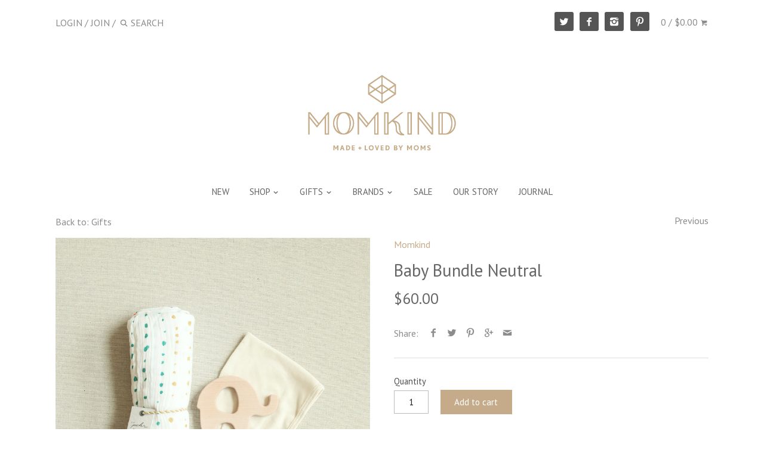

--- FILE ---
content_type: text/html; charset=utf-8
request_url: https://shopmomkind.com/collections/gifts/products/baby-bundle-neutral
body_size: 18790
content:
<!doctype html>
<!--[if IE 8]><html class="no-js ie8" lang="en"> <![endif]-->
<!--[if IE 9]><html class="no-js ie9" lang="en"> <![endif]-->
<!--[if (gt IE 10)|!(IE)]><!--> <html class="no-js" lang="en"> <!--<![endif]--> 
<head>
  <meta name="google-site-verification" content="Dd5efJ3qMkLhy7I0PZ-FEOzqKr5KJBoEr_1gf4oMKUo" />
  <!-- Canopy v1.2.4 -->
  <meta charset="utf-8" />
  <!--[if IE]><meta http-equiv='X-UA-Compatible' content='IE=edge,chrome=1' /><![endif]-->
  
  <title>
  Baby Bundle Neutral &ndash; Momkind
  </title>

  
  <meta name="description" content="Welcome a new bundle of joy to the world with this limited-edition, curated baby bundle. A sweet polkadot swaddle and soft-as-a-cloud ivory bandit will keep your little one warm and snug while a natural wood teether will comfort baby as those tiny teeth come in. Perfect for ages 0 and up." />
  

  <meta name="viewport" content="width=device-width, user-scalable=no" />
  <link rel="shortcut icon" href="//shopmomkind.com/cdn/shop/t/4/assets/faviconMK.ico?v=66642181035700738801477542122" type="image/x-icon" />
  
  <link rel="canonical" href="https://shopmomkind.com/products/baby-bundle-neutral" />

  


  <meta property="og:type" content="product" />
  <meta property="og:title" content="Baby Bundle Neutral" />
  
  <meta property="og:image" content="http://shopmomkind.com/cdn/shop/products/momkind-neutral-baby-bundle-1_grande.jpg?v=1504030905" />
  <meta property="og:image:secure_url" content="https://shopmomkind.com/cdn/shop/products/momkind-neutral-baby-bundle-1_grande.jpg?v=1504030905" />
  
  <meta property="og:image" content="http://shopmomkind.com/cdn/shop/products/momkind-neutral-baby-bundle-2_grande.jpg?v=1504030905" />
  <meta property="og:image:secure_url" content="https://shopmomkind.com/cdn/shop/products/momkind-neutral-baby-bundle-2_grande.jpg?v=1504030905" />
  
  <meta property="og:price:amount" content="60.00" />
  <meta property="og:price:currency" content="USD" />



<meta property="og:description" content="Welcome a new bundle of joy to the world with this limited-edition, curated baby bundle. A sweet polkadot swaddle and soft-as-a-cloud ivory bandit will keep your little one warm and snug while a natural wood teether will comfort baby as those tiny teeth come in. Perfect for ages 0 and up." />

<meta property="og:url" content="https://shopmomkind.com/products/baby-bundle-neutral" />
<meta property="og:site_name" content="Momkind" />

  


  <meta name="twitter:card" content="summary">


  <meta name="twitter:title" content="Baby Bundle Neutral">
  <meta name="twitter:description" content="OVERVIEW
Welcome a new bundle of joy to the world with this limited-edition, curated baby bundle. A sweet polkadot swaddle and soft-as-a-cloud ivory bandit will keep your little one warm and snug whil">
  <meta name="twitter:image" content="https://shopmomkind.com/cdn/shop/products/momkind-neutral-baby-bundle-1_grande.jpg?v=1504030905">
  <meta name="twitter:image:width" content="600">
  <meta name="twitter:image:height" content="600">

  
  




<link href="//fonts.googleapis.com/css?family=PT+Sans:400,700|PT+Sans:400,700|PT+Sans:400,700|PT+Serif:400,700" rel="stylesheet" type="text/css">


  <link href="//shopmomkind.com/cdn/shop/t/4/assets/styles.scss.css?v=154807385040980265061674058031" rel="stylesheet" type="text/css" media="all" />
  
  <script src="//ajax.googleapis.com/ajax/libs/jquery/1.9.1/jquery.min.js" type="text/javascript"></script>

  <script src="//shopmomkind.com/cdn/shopifycloud/storefront/assets/themes_support/option_selection-b017cd28.js" type="text/javascript"></script>
  <script src="//shopmomkind.com/cdn/shopifycloud/storefront/assets/themes_support/api.jquery-7ab1a3a4.js" type="text/javascript"></script>

  
  
  
  <script>window.performance && window.performance.mark && window.performance.mark('shopify.content_for_header.start');</script><meta id="shopify-digital-wallet" name="shopify-digital-wallet" content="/12657195/digital_wallets/dialog">
<meta name="shopify-checkout-api-token" content="024934a126df6a6611d197fc1d7d1fe5">
<link rel="alternate" hreflang="x-default" href="https://shopmomkind.com/products/baby-bundle-neutral">
<link rel="alternate" hreflang="en" href="https://shopmomkind.com/products/baby-bundle-neutral">
<link rel="alternate" hreflang="en-CA" href="https://shopmomkind.com/en-ca/products/baby-bundle-neutral">
<link rel="alternate" type="application/json+oembed" href="https://shopmomkind.com/products/baby-bundle-neutral.oembed">
<script async="async" src="/checkouts/internal/preloads.js?locale=en-US"></script>
<link rel="preconnect" href="https://shop.app" crossorigin="anonymous">
<script async="async" src="https://shop.app/checkouts/internal/preloads.js?locale=en-US&shop_id=12657195" crossorigin="anonymous"></script>
<script id="apple-pay-shop-capabilities" type="application/json">{"shopId":12657195,"countryCode":"US","currencyCode":"USD","merchantCapabilities":["supports3DS"],"merchantId":"gid:\/\/shopify\/Shop\/12657195","merchantName":"Momkind","requiredBillingContactFields":["postalAddress","email","phone"],"requiredShippingContactFields":["postalAddress","email","phone"],"shippingType":"shipping","supportedNetworks":["visa","masterCard","amex","discover","elo","jcb"],"total":{"type":"pending","label":"Momkind","amount":"1.00"},"shopifyPaymentsEnabled":true,"supportsSubscriptions":true}</script>
<script id="shopify-features" type="application/json">{"accessToken":"024934a126df6a6611d197fc1d7d1fe5","betas":["rich-media-storefront-analytics"],"domain":"shopmomkind.com","predictiveSearch":true,"shopId":12657195,"locale":"en"}</script>
<script>var Shopify = Shopify || {};
Shopify.shop = "momkind.myshopify.com";
Shopify.locale = "en";
Shopify.currency = {"active":"USD","rate":"1.0"};
Shopify.country = "US";
Shopify.theme = {"name":"Canopy - TH-10-26-16","id":152481990,"schema_name":null,"schema_version":null,"theme_store_id":null,"role":"main"};
Shopify.theme.handle = "null";
Shopify.theme.style = {"id":null,"handle":null};
Shopify.cdnHost = "shopmomkind.com/cdn";
Shopify.routes = Shopify.routes || {};
Shopify.routes.root = "/";</script>
<script type="module">!function(o){(o.Shopify=o.Shopify||{}).modules=!0}(window);</script>
<script>!function(o){function n(){var o=[];function n(){o.push(Array.prototype.slice.apply(arguments))}return n.q=o,n}var t=o.Shopify=o.Shopify||{};t.loadFeatures=n(),t.autoloadFeatures=n()}(window);</script>
<script>
  window.ShopifyPay = window.ShopifyPay || {};
  window.ShopifyPay.apiHost = "shop.app\/pay";
  window.ShopifyPay.redirectState = null;
</script>
<script id="shop-js-analytics" type="application/json">{"pageType":"product"}</script>
<script defer="defer" async type="module" src="//shopmomkind.com/cdn/shopifycloud/shop-js/modules/v2/client.init-shop-cart-sync_BT-GjEfc.en.esm.js"></script>
<script defer="defer" async type="module" src="//shopmomkind.com/cdn/shopifycloud/shop-js/modules/v2/chunk.common_D58fp_Oc.esm.js"></script>
<script defer="defer" async type="module" src="//shopmomkind.com/cdn/shopifycloud/shop-js/modules/v2/chunk.modal_xMitdFEc.esm.js"></script>
<script type="module">
  await import("//shopmomkind.com/cdn/shopifycloud/shop-js/modules/v2/client.init-shop-cart-sync_BT-GjEfc.en.esm.js");
await import("//shopmomkind.com/cdn/shopifycloud/shop-js/modules/v2/chunk.common_D58fp_Oc.esm.js");
await import("//shopmomkind.com/cdn/shopifycloud/shop-js/modules/v2/chunk.modal_xMitdFEc.esm.js");

  window.Shopify.SignInWithShop?.initShopCartSync?.({"fedCMEnabled":true,"windoidEnabled":true});

</script>
<script>
  window.Shopify = window.Shopify || {};
  if (!window.Shopify.featureAssets) window.Shopify.featureAssets = {};
  window.Shopify.featureAssets['shop-js'] = {"shop-cart-sync":["modules/v2/client.shop-cart-sync_DZOKe7Ll.en.esm.js","modules/v2/chunk.common_D58fp_Oc.esm.js","modules/v2/chunk.modal_xMitdFEc.esm.js"],"init-fed-cm":["modules/v2/client.init-fed-cm_B6oLuCjv.en.esm.js","modules/v2/chunk.common_D58fp_Oc.esm.js","modules/v2/chunk.modal_xMitdFEc.esm.js"],"shop-cash-offers":["modules/v2/client.shop-cash-offers_D2sdYoxE.en.esm.js","modules/v2/chunk.common_D58fp_Oc.esm.js","modules/v2/chunk.modal_xMitdFEc.esm.js"],"shop-login-button":["modules/v2/client.shop-login-button_QeVjl5Y3.en.esm.js","modules/v2/chunk.common_D58fp_Oc.esm.js","modules/v2/chunk.modal_xMitdFEc.esm.js"],"pay-button":["modules/v2/client.pay-button_DXTOsIq6.en.esm.js","modules/v2/chunk.common_D58fp_Oc.esm.js","modules/v2/chunk.modal_xMitdFEc.esm.js"],"shop-button":["modules/v2/client.shop-button_DQZHx9pm.en.esm.js","modules/v2/chunk.common_D58fp_Oc.esm.js","modules/v2/chunk.modal_xMitdFEc.esm.js"],"avatar":["modules/v2/client.avatar_BTnouDA3.en.esm.js"],"init-windoid":["modules/v2/client.init-windoid_CR1B-cfM.en.esm.js","modules/v2/chunk.common_D58fp_Oc.esm.js","modules/v2/chunk.modal_xMitdFEc.esm.js"],"init-shop-for-new-customer-accounts":["modules/v2/client.init-shop-for-new-customer-accounts_C_vY_xzh.en.esm.js","modules/v2/client.shop-login-button_QeVjl5Y3.en.esm.js","modules/v2/chunk.common_D58fp_Oc.esm.js","modules/v2/chunk.modal_xMitdFEc.esm.js"],"init-shop-email-lookup-coordinator":["modules/v2/client.init-shop-email-lookup-coordinator_BI7n9ZSv.en.esm.js","modules/v2/chunk.common_D58fp_Oc.esm.js","modules/v2/chunk.modal_xMitdFEc.esm.js"],"init-shop-cart-sync":["modules/v2/client.init-shop-cart-sync_BT-GjEfc.en.esm.js","modules/v2/chunk.common_D58fp_Oc.esm.js","modules/v2/chunk.modal_xMitdFEc.esm.js"],"shop-toast-manager":["modules/v2/client.shop-toast-manager_DiYdP3xc.en.esm.js","modules/v2/chunk.common_D58fp_Oc.esm.js","modules/v2/chunk.modal_xMitdFEc.esm.js"],"init-customer-accounts":["modules/v2/client.init-customer-accounts_D9ZNqS-Q.en.esm.js","modules/v2/client.shop-login-button_QeVjl5Y3.en.esm.js","modules/v2/chunk.common_D58fp_Oc.esm.js","modules/v2/chunk.modal_xMitdFEc.esm.js"],"init-customer-accounts-sign-up":["modules/v2/client.init-customer-accounts-sign-up_iGw4briv.en.esm.js","modules/v2/client.shop-login-button_QeVjl5Y3.en.esm.js","modules/v2/chunk.common_D58fp_Oc.esm.js","modules/v2/chunk.modal_xMitdFEc.esm.js"],"shop-follow-button":["modules/v2/client.shop-follow-button_CqMgW2wH.en.esm.js","modules/v2/chunk.common_D58fp_Oc.esm.js","modules/v2/chunk.modal_xMitdFEc.esm.js"],"checkout-modal":["modules/v2/client.checkout-modal_xHeaAweL.en.esm.js","modules/v2/chunk.common_D58fp_Oc.esm.js","modules/v2/chunk.modal_xMitdFEc.esm.js"],"shop-login":["modules/v2/client.shop-login_D91U-Q7h.en.esm.js","modules/v2/chunk.common_D58fp_Oc.esm.js","modules/v2/chunk.modal_xMitdFEc.esm.js"],"lead-capture":["modules/v2/client.lead-capture_BJmE1dJe.en.esm.js","modules/v2/chunk.common_D58fp_Oc.esm.js","modules/v2/chunk.modal_xMitdFEc.esm.js"],"payment-terms":["modules/v2/client.payment-terms_Ci9AEqFq.en.esm.js","modules/v2/chunk.common_D58fp_Oc.esm.js","modules/v2/chunk.modal_xMitdFEc.esm.js"]};
</script>
<script>(function() {
  var isLoaded = false;
  function asyncLoad() {
    if (isLoaded) return;
    isLoaded = true;
    var urls = ["\/\/shopify.privy.com\/widget.js?shop=momkind.myshopify.com","https:\/\/chimpstatic.com\/mcjs-connected\/js\/users\/f9de18975cd2a8aff4733fdcd\/58ac786e2114648690e242832.js?shop=momkind.myshopify.com"];
    for (var i = 0; i < urls.length; i++) {
      var s = document.createElement('script');
      s.type = 'text/javascript';
      s.async = true;
      s.src = urls[i];
      var x = document.getElementsByTagName('script')[0];
      x.parentNode.insertBefore(s, x);
    }
  };
  if(window.attachEvent) {
    window.attachEvent('onload', asyncLoad);
  } else {
    window.addEventListener('load', asyncLoad, false);
  }
})();</script>
<script id="__st">var __st={"a":12657195,"offset":-21600,"reqid":"257e921a-b1e2-432d-9128-621495365f31-1769437536","pageurl":"shopmomkind.com\/collections\/gifts\/products\/baby-bundle-neutral","u":"0be92c72e818","p":"product","rtyp":"product","rid":8880798278};</script>
<script>window.ShopifyPaypalV4VisibilityTracking = true;</script>
<script id="captcha-bootstrap">!function(){'use strict';const t='contact',e='account',n='new_comment',o=[[t,t],['blogs',n],['comments',n],[t,'customer']],c=[[e,'customer_login'],[e,'guest_login'],[e,'recover_customer_password'],[e,'create_customer']],r=t=>t.map((([t,e])=>`form[action*='/${t}']:not([data-nocaptcha='true']) input[name='form_type'][value='${e}']`)).join(','),a=t=>()=>t?[...document.querySelectorAll(t)].map((t=>t.form)):[];function s(){const t=[...o],e=r(t);return a(e)}const i='password',u='form_key',d=['recaptcha-v3-token','g-recaptcha-response','h-captcha-response',i],f=()=>{try{return window.sessionStorage}catch{return}},m='__shopify_v',_=t=>t.elements[u];function p(t,e,n=!1){try{const o=window.sessionStorage,c=JSON.parse(o.getItem(e)),{data:r}=function(t){const{data:e,action:n}=t;return t[m]||n?{data:e,action:n}:{data:t,action:n}}(c);for(const[e,n]of Object.entries(r))t.elements[e]&&(t.elements[e].value=n);n&&o.removeItem(e)}catch(o){console.error('form repopulation failed',{error:o})}}const l='form_type',E='cptcha';function T(t){t.dataset[E]=!0}const w=window,h=w.document,L='Shopify',v='ce_forms',y='captcha';let A=!1;((t,e)=>{const n=(g='f06e6c50-85a8-45c8-87d0-21a2b65856fe',I='https://cdn.shopify.com/shopifycloud/storefront-forms-hcaptcha/ce_storefront_forms_captcha_hcaptcha.v1.5.2.iife.js',D={infoText:'Protected by hCaptcha',privacyText:'Privacy',termsText:'Terms'},(t,e,n)=>{const o=w[L][v],c=o.bindForm;if(c)return c(t,g,e,D).then(n);var r;o.q.push([[t,g,e,D],n]),r=I,A||(h.body.append(Object.assign(h.createElement('script'),{id:'captcha-provider',async:!0,src:r})),A=!0)});var g,I,D;w[L]=w[L]||{},w[L][v]=w[L][v]||{},w[L][v].q=[],w[L][y]=w[L][y]||{},w[L][y].protect=function(t,e){n(t,void 0,e),T(t)},Object.freeze(w[L][y]),function(t,e,n,w,h,L){const[v,y,A,g]=function(t,e,n){const i=e?o:[],u=t?c:[],d=[...i,...u],f=r(d),m=r(i),_=r(d.filter((([t,e])=>n.includes(e))));return[a(f),a(m),a(_),s()]}(w,h,L),I=t=>{const e=t.target;return e instanceof HTMLFormElement?e:e&&e.form},D=t=>v().includes(t);t.addEventListener('submit',(t=>{const e=I(t);if(!e)return;const n=D(e)&&!e.dataset.hcaptchaBound&&!e.dataset.recaptchaBound,o=_(e),c=g().includes(e)&&(!o||!o.value);(n||c)&&t.preventDefault(),c&&!n&&(function(t){try{if(!f())return;!function(t){const e=f();if(!e)return;const n=_(t);if(!n)return;const o=n.value;o&&e.removeItem(o)}(t);const e=Array.from(Array(32),(()=>Math.random().toString(36)[2])).join('');!function(t,e){_(t)||t.append(Object.assign(document.createElement('input'),{type:'hidden',name:u})),t.elements[u].value=e}(t,e),function(t,e){const n=f();if(!n)return;const o=[...t.querySelectorAll(`input[type='${i}']`)].map((({name:t})=>t)),c=[...d,...o],r={};for(const[a,s]of new FormData(t).entries())c.includes(a)||(r[a]=s);n.setItem(e,JSON.stringify({[m]:1,action:t.action,data:r}))}(t,e)}catch(e){console.error('failed to persist form',e)}}(e),e.submit())}));const S=(t,e)=>{t&&!t.dataset[E]&&(n(t,e.some((e=>e===t))),T(t))};for(const o of['focusin','change'])t.addEventListener(o,(t=>{const e=I(t);D(e)&&S(e,y())}));const B=e.get('form_key'),M=e.get(l),P=B&&M;t.addEventListener('DOMContentLoaded',(()=>{const t=y();if(P)for(const e of t)e.elements[l].value===M&&p(e,B);[...new Set([...A(),...v().filter((t=>'true'===t.dataset.shopifyCaptcha))])].forEach((e=>S(e,t)))}))}(h,new URLSearchParams(w.location.search),n,t,e,['guest_login'])})(!0,!0)}();</script>
<script integrity="sha256-4kQ18oKyAcykRKYeNunJcIwy7WH5gtpwJnB7kiuLZ1E=" data-source-attribution="shopify.loadfeatures" defer="defer" src="//shopmomkind.com/cdn/shopifycloud/storefront/assets/storefront/load_feature-a0a9edcb.js" crossorigin="anonymous"></script>
<script crossorigin="anonymous" defer="defer" src="//shopmomkind.com/cdn/shopifycloud/storefront/assets/shopify_pay/storefront-65b4c6d7.js?v=20250812"></script>
<script data-source-attribution="shopify.dynamic_checkout.dynamic.init">var Shopify=Shopify||{};Shopify.PaymentButton=Shopify.PaymentButton||{isStorefrontPortableWallets:!0,init:function(){window.Shopify.PaymentButton.init=function(){};var t=document.createElement("script");t.src="https://shopmomkind.com/cdn/shopifycloud/portable-wallets/latest/portable-wallets.en.js",t.type="module",document.head.appendChild(t)}};
</script>
<script data-source-attribution="shopify.dynamic_checkout.buyer_consent">
  function portableWalletsHideBuyerConsent(e){var t=document.getElementById("shopify-buyer-consent"),n=document.getElementById("shopify-subscription-policy-button");t&&n&&(t.classList.add("hidden"),t.setAttribute("aria-hidden","true"),n.removeEventListener("click",e))}function portableWalletsShowBuyerConsent(e){var t=document.getElementById("shopify-buyer-consent"),n=document.getElementById("shopify-subscription-policy-button");t&&n&&(t.classList.remove("hidden"),t.removeAttribute("aria-hidden"),n.addEventListener("click",e))}window.Shopify?.PaymentButton&&(window.Shopify.PaymentButton.hideBuyerConsent=portableWalletsHideBuyerConsent,window.Shopify.PaymentButton.showBuyerConsent=portableWalletsShowBuyerConsent);
</script>
<script data-source-attribution="shopify.dynamic_checkout.cart.bootstrap">document.addEventListener("DOMContentLoaded",(function(){function t(){return document.querySelector("shopify-accelerated-checkout-cart, shopify-accelerated-checkout")}if(t())Shopify.PaymentButton.init();else{new MutationObserver((function(e,n){t()&&(Shopify.PaymentButton.init(),n.disconnect())})).observe(document.body,{childList:!0,subtree:!0})}}));
</script>
<link id="shopify-accelerated-checkout-styles" rel="stylesheet" media="screen" href="https://shopmomkind.com/cdn/shopifycloud/portable-wallets/latest/accelerated-checkout-backwards-compat.css" crossorigin="anonymous">
<style id="shopify-accelerated-checkout-cart">
        #shopify-buyer-consent {
  margin-top: 1em;
  display: inline-block;
  width: 100%;
}

#shopify-buyer-consent.hidden {
  display: none;
}

#shopify-subscription-policy-button {
  background: none;
  border: none;
  padding: 0;
  text-decoration: underline;
  font-size: inherit;
  cursor: pointer;
}

#shopify-subscription-policy-button::before {
  box-shadow: none;
}

      </style>

<script>window.performance && window.performance.mark && window.performance.mark('shopify.content_for_header.end');</script>
  
  <script>
    document.documentElement.className = document.documentElement.className.replace('no-js', '');
    products = {};
    Shopify.money_format = "${{amount}}";
  </script>
<link href="https://monorail-edge.shopifysvc.com" rel="dns-prefetch">
<script>(function(){if ("sendBeacon" in navigator && "performance" in window) {try {var session_token_from_headers = performance.getEntriesByType('navigation')[0].serverTiming.find(x => x.name == '_s').description;} catch {var session_token_from_headers = undefined;}var session_cookie_matches = document.cookie.match(/_shopify_s=([^;]*)/);var session_token_from_cookie = session_cookie_matches && session_cookie_matches.length === 2 ? session_cookie_matches[1] : "";var session_token = session_token_from_headers || session_token_from_cookie || "";function handle_abandonment_event(e) {var entries = performance.getEntries().filter(function(entry) {return /monorail-edge.shopifysvc.com/.test(entry.name);});if (!window.abandonment_tracked && entries.length === 0) {window.abandonment_tracked = true;var currentMs = Date.now();var navigation_start = performance.timing.navigationStart;var payload = {shop_id: 12657195,url: window.location.href,navigation_start,duration: currentMs - navigation_start,session_token,page_type: "product"};window.navigator.sendBeacon("https://monorail-edge.shopifysvc.com/v1/produce", JSON.stringify({schema_id: "online_store_buyer_site_abandonment/1.1",payload: payload,metadata: {event_created_at_ms: currentMs,event_sent_at_ms: currentMs}}));}}window.addEventListener('pagehide', handle_abandonment_event);}}());</script>
<script id="web-pixels-manager-setup">(function e(e,d,r,n,o){if(void 0===o&&(o={}),!Boolean(null===(a=null===(i=window.Shopify)||void 0===i?void 0:i.analytics)||void 0===a?void 0:a.replayQueue)){var i,a;window.Shopify=window.Shopify||{};var t=window.Shopify;t.analytics=t.analytics||{};var s=t.analytics;s.replayQueue=[],s.publish=function(e,d,r){return s.replayQueue.push([e,d,r]),!0};try{self.performance.mark("wpm:start")}catch(e){}var l=function(){var e={modern:/Edge?\/(1{2}[4-9]|1[2-9]\d|[2-9]\d{2}|\d{4,})\.\d+(\.\d+|)|Firefox\/(1{2}[4-9]|1[2-9]\d|[2-9]\d{2}|\d{4,})\.\d+(\.\d+|)|Chrom(ium|e)\/(9{2}|\d{3,})\.\d+(\.\d+|)|(Maci|X1{2}).+ Version\/(15\.\d+|(1[6-9]|[2-9]\d|\d{3,})\.\d+)([,.]\d+|)( \(\w+\)|)( Mobile\/\w+|) Safari\/|Chrome.+OPR\/(9{2}|\d{3,})\.\d+\.\d+|(CPU[ +]OS|iPhone[ +]OS|CPU[ +]iPhone|CPU IPhone OS|CPU iPad OS)[ +]+(15[._]\d+|(1[6-9]|[2-9]\d|\d{3,})[._]\d+)([._]\d+|)|Android:?[ /-](13[3-9]|1[4-9]\d|[2-9]\d{2}|\d{4,})(\.\d+|)(\.\d+|)|Android.+Firefox\/(13[5-9]|1[4-9]\d|[2-9]\d{2}|\d{4,})\.\d+(\.\d+|)|Android.+Chrom(ium|e)\/(13[3-9]|1[4-9]\d|[2-9]\d{2}|\d{4,})\.\d+(\.\d+|)|SamsungBrowser\/([2-9]\d|\d{3,})\.\d+/,legacy:/Edge?\/(1[6-9]|[2-9]\d|\d{3,})\.\d+(\.\d+|)|Firefox\/(5[4-9]|[6-9]\d|\d{3,})\.\d+(\.\d+|)|Chrom(ium|e)\/(5[1-9]|[6-9]\d|\d{3,})\.\d+(\.\d+|)([\d.]+$|.*Safari\/(?![\d.]+ Edge\/[\d.]+$))|(Maci|X1{2}).+ Version\/(10\.\d+|(1[1-9]|[2-9]\d|\d{3,})\.\d+)([,.]\d+|)( \(\w+\)|)( Mobile\/\w+|) Safari\/|Chrome.+OPR\/(3[89]|[4-9]\d|\d{3,})\.\d+\.\d+|(CPU[ +]OS|iPhone[ +]OS|CPU[ +]iPhone|CPU IPhone OS|CPU iPad OS)[ +]+(10[._]\d+|(1[1-9]|[2-9]\d|\d{3,})[._]\d+)([._]\d+|)|Android:?[ /-](13[3-9]|1[4-9]\d|[2-9]\d{2}|\d{4,})(\.\d+|)(\.\d+|)|Mobile Safari.+OPR\/([89]\d|\d{3,})\.\d+\.\d+|Android.+Firefox\/(13[5-9]|1[4-9]\d|[2-9]\d{2}|\d{4,})\.\d+(\.\d+|)|Android.+Chrom(ium|e)\/(13[3-9]|1[4-9]\d|[2-9]\d{2}|\d{4,})\.\d+(\.\d+|)|Android.+(UC? ?Browser|UCWEB|U3)[ /]?(15\.([5-9]|\d{2,})|(1[6-9]|[2-9]\d|\d{3,})\.\d+)\.\d+|SamsungBrowser\/(5\.\d+|([6-9]|\d{2,})\.\d+)|Android.+MQ{2}Browser\/(14(\.(9|\d{2,})|)|(1[5-9]|[2-9]\d|\d{3,})(\.\d+|))(\.\d+|)|K[Aa][Ii]OS\/(3\.\d+|([4-9]|\d{2,})\.\d+)(\.\d+|)/},d=e.modern,r=e.legacy,n=navigator.userAgent;return n.match(d)?"modern":n.match(r)?"legacy":"unknown"}(),u="modern"===l?"modern":"legacy",c=(null!=n?n:{modern:"",legacy:""})[u],f=function(e){return[e.baseUrl,"/wpm","/b",e.hashVersion,"modern"===e.buildTarget?"m":"l",".js"].join("")}({baseUrl:d,hashVersion:r,buildTarget:u}),m=function(e){var d=e.version,r=e.bundleTarget,n=e.surface,o=e.pageUrl,i=e.monorailEndpoint;return{emit:function(e){var a=e.status,t=e.errorMsg,s=(new Date).getTime(),l=JSON.stringify({metadata:{event_sent_at_ms:s},events:[{schema_id:"web_pixels_manager_load/3.1",payload:{version:d,bundle_target:r,page_url:o,status:a,surface:n,error_msg:t},metadata:{event_created_at_ms:s}}]});if(!i)return console&&console.warn&&console.warn("[Web Pixels Manager] No Monorail endpoint provided, skipping logging."),!1;try{return self.navigator.sendBeacon.bind(self.navigator)(i,l)}catch(e){}var u=new XMLHttpRequest;try{return u.open("POST",i,!0),u.setRequestHeader("Content-Type","text/plain"),u.send(l),!0}catch(e){return console&&console.warn&&console.warn("[Web Pixels Manager] Got an unhandled error while logging to Monorail."),!1}}}}({version:r,bundleTarget:l,surface:e.surface,pageUrl:self.location.href,monorailEndpoint:e.monorailEndpoint});try{o.browserTarget=l,function(e){var d=e.src,r=e.async,n=void 0===r||r,o=e.onload,i=e.onerror,a=e.sri,t=e.scriptDataAttributes,s=void 0===t?{}:t,l=document.createElement("script"),u=document.querySelector("head"),c=document.querySelector("body");if(l.async=n,l.src=d,a&&(l.integrity=a,l.crossOrigin="anonymous"),s)for(var f in s)if(Object.prototype.hasOwnProperty.call(s,f))try{l.dataset[f]=s[f]}catch(e){}if(o&&l.addEventListener("load",o),i&&l.addEventListener("error",i),u)u.appendChild(l);else{if(!c)throw new Error("Did not find a head or body element to append the script");c.appendChild(l)}}({src:f,async:!0,onload:function(){if(!function(){var e,d;return Boolean(null===(d=null===(e=window.Shopify)||void 0===e?void 0:e.analytics)||void 0===d?void 0:d.initialized)}()){var d=window.webPixelsManager.init(e)||void 0;if(d){var r=window.Shopify.analytics;r.replayQueue.forEach((function(e){var r=e[0],n=e[1],o=e[2];d.publishCustomEvent(r,n,o)})),r.replayQueue=[],r.publish=d.publishCustomEvent,r.visitor=d.visitor,r.initialized=!0}}},onerror:function(){return m.emit({status:"failed",errorMsg:"".concat(f," has failed to load")})},sri:function(e){var d=/^sha384-[A-Za-z0-9+/=]+$/;return"string"==typeof e&&d.test(e)}(c)?c:"",scriptDataAttributes:o}),m.emit({status:"loading"})}catch(e){m.emit({status:"failed",errorMsg:(null==e?void 0:e.message)||"Unknown error"})}}})({shopId: 12657195,storefrontBaseUrl: "https://shopmomkind.com",extensionsBaseUrl: "https://extensions.shopifycdn.com/cdn/shopifycloud/web-pixels-manager",monorailEndpoint: "https://monorail-edge.shopifysvc.com/unstable/produce_batch",surface: "storefront-renderer",enabledBetaFlags: ["2dca8a86"],webPixelsConfigList: [{"id":"140116274","eventPayloadVersion":"v1","runtimeContext":"LAX","scriptVersion":"1","type":"CUSTOM","privacyPurposes":["MARKETING"],"name":"Meta pixel (migrated)"},{"id":"147685682","eventPayloadVersion":"v1","runtimeContext":"LAX","scriptVersion":"1","type":"CUSTOM","privacyPurposes":["ANALYTICS"],"name":"Google Analytics tag (migrated)"},{"id":"shopify-app-pixel","configuration":"{}","eventPayloadVersion":"v1","runtimeContext":"STRICT","scriptVersion":"0450","apiClientId":"shopify-pixel","type":"APP","privacyPurposes":["ANALYTICS","MARKETING"]},{"id":"shopify-custom-pixel","eventPayloadVersion":"v1","runtimeContext":"LAX","scriptVersion":"0450","apiClientId":"shopify-pixel","type":"CUSTOM","privacyPurposes":["ANALYTICS","MARKETING"]}],isMerchantRequest: false,initData: {"shop":{"name":"Momkind","paymentSettings":{"currencyCode":"USD"},"myshopifyDomain":"momkind.myshopify.com","countryCode":"US","storefrontUrl":"https:\/\/shopmomkind.com"},"customer":null,"cart":null,"checkout":null,"productVariants":[{"price":{"amount":60.0,"currencyCode":"USD"},"product":{"title":"Baby Bundle Neutral","vendor":"Momkind","id":"8880798278","untranslatedTitle":"Baby Bundle Neutral","url":"\/products\/baby-bundle-neutral","type":"Gifts"},"id":"32148030214","image":{"src":"\/\/shopmomkind.com\/cdn\/shop\/products\/momkind-neutral-baby-bundle-1.jpg?v=1504030905"},"sku":"GIFT_babybx_neutral","title":"Default Title","untranslatedTitle":"Default Title"}],"purchasingCompany":null},},"https://shopmomkind.com/cdn","fcfee988w5aeb613cpc8e4bc33m6693e112",{"modern":"","legacy":""},{"shopId":"12657195","storefrontBaseUrl":"https:\/\/shopmomkind.com","extensionBaseUrl":"https:\/\/extensions.shopifycdn.com\/cdn\/shopifycloud\/web-pixels-manager","surface":"storefront-renderer","enabledBetaFlags":"[\"2dca8a86\"]","isMerchantRequest":"false","hashVersion":"fcfee988w5aeb613cpc8e4bc33m6693e112","publish":"custom","events":"[[\"page_viewed\",{}],[\"product_viewed\",{\"productVariant\":{\"price\":{\"amount\":60.0,\"currencyCode\":\"USD\"},\"product\":{\"title\":\"Baby Bundle Neutral\",\"vendor\":\"Momkind\",\"id\":\"8880798278\",\"untranslatedTitle\":\"Baby Bundle Neutral\",\"url\":\"\/products\/baby-bundle-neutral\",\"type\":\"Gifts\"},\"id\":\"32148030214\",\"image\":{\"src\":\"\/\/shopmomkind.com\/cdn\/shop\/products\/momkind-neutral-baby-bundle-1.jpg?v=1504030905\"},\"sku\":\"GIFT_babybx_neutral\",\"title\":\"Default Title\",\"untranslatedTitle\":\"Default Title\"}}]]"});</script><script>
  window.ShopifyAnalytics = window.ShopifyAnalytics || {};
  window.ShopifyAnalytics.meta = window.ShopifyAnalytics.meta || {};
  window.ShopifyAnalytics.meta.currency = 'USD';
  var meta = {"product":{"id":8880798278,"gid":"gid:\/\/shopify\/Product\/8880798278","vendor":"Momkind","type":"Gifts","handle":"baby-bundle-neutral","variants":[{"id":32148030214,"price":6000,"name":"Baby Bundle Neutral","public_title":null,"sku":"GIFT_babybx_neutral"}],"remote":false},"page":{"pageType":"product","resourceType":"product","resourceId":8880798278,"requestId":"257e921a-b1e2-432d-9128-621495365f31-1769437536"}};
  for (var attr in meta) {
    window.ShopifyAnalytics.meta[attr] = meta[attr];
  }
</script>
<script class="analytics">
  (function () {
    var customDocumentWrite = function(content) {
      var jquery = null;

      if (window.jQuery) {
        jquery = window.jQuery;
      } else if (window.Checkout && window.Checkout.$) {
        jquery = window.Checkout.$;
      }

      if (jquery) {
        jquery('body').append(content);
      }
    };

    var hasLoggedConversion = function(token) {
      if (token) {
        return document.cookie.indexOf('loggedConversion=' + token) !== -1;
      }
      return false;
    }

    var setCookieIfConversion = function(token) {
      if (token) {
        var twoMonthsFromNow = new Date(Date.now());
        twoMonthsFromNow.setMonth(twoMonthsFromNow.getMonth() + 2);

        document.cookie = 'loggedConversion=' + token + '; expires=' + twoMonthsFromNow;
      }
    }

    var trekkie = window.ShopifyAnalytics.lib = window.trekkie = window.trekkie || [];
    if (trekkie.integrations) {
      return;
    }
    trekkie.methods = [
      'identify',
      'page',
      'ready',
      'track',
      'trackForm',
      'trackLink'
    ];
    trekkie.factory = function(method) {
      return function() {
        var args = Array.prototype.slice.call(arguments);
        args.unshift(method);
        trekkie.push(args);
        return trekkie;
      };
    };
    for (var i = 0; i < trekkie.methods.length; i++) {
      var key = trekkie.methods[i];
      trekkie[key] = trekkie.factory(key);
    }
    trekkie.load = function(config) {
      trekkie.config = config || {};
      trekkie.config.initialDocumentCookie = document.cookie;
      var first = document.getElementsByTagName('script')[0];
      var script = document.createElement('script');
      script.type = 'text/javascript';
      script.onerror = function(e) {
        var scriptFallback = document.createElement('script');
        scriptFallback.type = 'text/javascript';
        scriptFallback.onerror = function(error) {
                var Monorail = {
      produce: function produce(monorailDomain, schemaId, payload) {
        var currentMs = new Date().getTime();
        var event = {
          schema_id: schemaId,
          payload: payload,
          metadata: {
            event_created_at_ms: currentMs,
            event_sent_at_ms: currentMs
          }
        };
        return Monorail.sendRequest("https://" + monorailDomain + "/v1/produce", JSON.stringify(event));
      },
      sendRequest: function sendRequest(endpointUrl, payload) {
        // Try the sendBeacon API
        if (window && window.navigator && typeof window.navigator.sendBeacon === 'function' && typeof window.Blob === 'function' && !Monorail.isIos12()) {
          var blobData = new window.Blob([payload], {
            type: 'text/plain'
          });

          if (window.navigator.sendBeacon(endpointUrl, blobData)) {
            return true;
          } // sendBeacon was not successful

        } // XHR beacon

        var xhr = new XMLHttpRequest();

        try {
          xhr.open('POST', endpointUrl);
          xhr.setRequestHeader('Content-Type', 'text/plain');
          xhr.send(payload);
        } catch (e) {
          console.log(e);
        }

        return false;
      },
      isIos12: function isIos12() {
        return window.navigator.userAgent.lastIndexOf('iPhone; CPU iPhone OS 12_') !== -1 || window.navigator.userAgent.lastIndexOf('iPad; CPU OS 12_') !== -1;
      }
    };
    Monorail.produce('monorail-edge.shopifysvc.com',
      'trekkie_storefront_load_errors/1.1',
      {shop_id: 12657195,
      theme_id: 152481990,
      app_name: "storefront",
      context_url: window.location.href,
      source_url: "//shopmomkind.com/cdn/s/trekkie.storefront.8d95595f799fbf7e1d32231b9a28fd43b70c67d3.min.js"});

        };
        scriptFallback.async = true;
        scriptFallback.src = '//shopmomkind.com/cdn/s/trekkie.storefront.8d95595f799fbf7e1d32231b9a28fd43b70c67d3.min.js';
        first.parentNode.insertBefore(scriptFallback, first);
      };
      script.async = true;
      script.src = '//shopmomkind.com/cdn/s/trekkie.storefront.8d95595f799fbf7e1d32231b9a28fd43b70c67d3.min.js';
      first.parentNode.insertBefore(script, first);
    };
    trekkie.load(
      {"Trekkie":{"appName":"storefront","development":false,"defaultAttributes":{"shopId":12657195,"isMerchantRequest":null,"themeId":152481990,"themeCityHash":"3435728316698523479","contentLanguage":"en","currency":"USD","eventMetadataId":"6b6dc91e-6834-47be-bb6e-9414d316e176"},"isServerSideCookieWritingEnabled":true,"monorailRegion":"shop_domain","enabledBetaFlags":["65f19447"]},"Session Attribution":{},"S2S":{"facebookCapiEnabled":false,"source":"trekkie-storefront-renderer","apiClientId":580111}}
    );

    var loaded = false;
    trekkie.ready(function() {
      if (loaded) return;
      loaded = true;

      window.ShopifyAnalytics.lib = window.trekkie;

      var originalDocumentWrite = document.write;
      document.write = customDocumentWrite;
      try { window.ShopifyAnalytics.merchantGoogleAnalytics.call(this); } catch(error) {};
      document.write = originalDocumentWrite;

      window.ShopifyAnalytics.lib.page(null,{"pageType":"product","resourceType":"product","resourceId":8880798278,"requestId":"257e921a-b1e2-432d-9128-621495365f31-1769437536","shopifyEmitted":true});

      var match = window.location.pathname.match(/checkouts\/(.+)\/(thank_you|post_purchase)/)
      var token = match? match[1]: undefined;
      if (!hasLoggedConversion(token)) {
        setCookieIfConversion(token);
        window.ShopifyAnalytics.lib.track("Viewed Product",{"currency":"USD","variantId":32148030214,"productId":8880798278,"productGid":"gid:\/\/shopify\/Product\/8880798278","name":"Baby Bundle Neutral","price":"60.00","sku":"GIFT_babybx_neutral","brand":"Momkind","variant":null,"category":"Gifts","nonInteraction":true,"remote":false},undefined,undefined,{"shopifyEmitted":true});
      window.ShopifyAnalytics.lib.track("monorail:\/\/trekkie_storefront_viewed_product\/1.1",{"currency":"USD","variantId":32148030214,"productId":8880798278,"productGid":"gid:\/\/shopify\/Product\/8880798278","name":"Baby Bundle Neutral","price":"60.00","sku":"GIFT_babybx_neutral","brand":"Momkind","variant":null,"category":"Gifts","nonInteraction":true,"remote":false,"referer":"https:\/\/shopmomkind.com\/collections\/gifts\/products\/baby-bundle-neutral"});
      }
    });


        var eventsListenerScript = document.createElement('script');
        eventsListenerScript.async = true;
        eventsListenerScript.src = "//shopmomkind.com/cdn/shopifycloud/storefront/assets/shop_events_listener-3da45d37.js";
        document.getElementsByTagName('head')[0].appendChild(eventsListenerScript);

})();</script>
  <script>
  if (!window.ga || (window.ga && typeof window.ga !== 'function')) {
    window.ga = function ga() {
      (window.ga.q = window.ga.q || []).push(arguments);
      if (window.Shopify && window.Shopify.analytics && typeof window.Shopify.analytics.publish === 'function') {
        window.Shopify.analytics.publish("ga_stub_called", {}, {sendTo: "google_osp_migration"});
      }
      console.error("Shopify's Google Analytics stub called with:", Array.from(arguments), "\nSee https://help.shopify.com/manual/promoting-marketing/pixels/pixel-migration#google for more information.");
    };
    if (window.Shopify && window.Shopify.analytics && typeof window.Shopify.analytics.publish === 'function') {
      window.Shopify.analytics.publish("ga_stub_initialized", {}, {sendTo: "google_osp_migration"});
    }
  }
</script>
<script
  defer
  src="https://shopmomkind.com/cdn/shopifycloud/perf-kit/shopify-perf-kit-3.0.4.min.js"
  data-application="storefront-renderer"
  data-shop-id="12657195"
  data-render-region="gcp-us-central1"
  data-page-type="product"
  data-theme-instance-id="152481990"
  data-theme-name=""
  data-theme-version=""
  data-monorail-region="shop_domain"
  data-resource-timing-sampling-rate="10"
  data-shs="true"
  data-shs-beacon="true"
  data-shs-export-with-fetch="true"
  data-shs-logs-sample-rate="1"
  data-shs-beacon-endpoint="https://shopmomkind.com/api/collect"
></script>
</head>

<body class="template-product">
  <div id="page-wrap">
    <div id="page-wrap-inner">
      <div id="page-wrap-content">
        <div class="container">
          <div class="page-header">
            <div id="toolbar" class="toolbar cf">
              <span class="mobile-toolbar">
                <a class="toggle-mob-nav" href="#"><i class="icon-nav"></i></a>
                <a class="compact-logo" href="https://shopmomkind.com">
                  
                  
                  <img src="//shopmomkind.com/cdn/shop/t/4/assets/compact_logo.png?v=1214673656329239601477542122" alt="" />
                  
                  
                </a>
              </span>

              
              <span class="toolbar-links">
                
                
                <a href="/account/login" id="customer_login_link">Login</a>
                
                <span class="divider">/</span> <a href="/account/register" id="customer_register_link">Join</a>
                
                
                <span class="divider">/</span>
                
                
                <form class="search-form" action="/search" method="get">
                  
                  
                  <input type="hidden" name="type" value="product">
                  
                  <button class="icon-mag"></button>
                  <input type="text" name="q" placeholder="Search"/>
                </form>
                
              </span>
              

              <span class="toolbar-cart">
                <a class="current-cart toggle-cart-summary" href="/cart">
                  0 / $0.00 <i class="icon-cart"></i>
                </a>
              </span>

              
              <span class="toolbar-social">
                <ul class="social-links plain">
  
  <li><a title="Twitter" class="icon-twitter" target="_blank" href="https://twitter.com/shopmomkind"><span>Twitter</span></a></li>
  
  
  <li><a title="Facebook" class="icon-facebook" target="_blank" href="https://facebook.com/momkind"><span>Facebook</span></a></li>
  
  
  
  
  
  
  <li><a title="Instagram" class="icon-instagram" target="_blank" href="https://instagram.com/momkind"><span>Instagram</span></a></li>
  
  
  <li><a title="Pinterest" class="icon-pinterest" target="_blank" href="https://pinterest.com/shopmomkind"><span>Pinterest</span></a></li>
  
  
  
</ul>
              </span>
              
            </div>

            <div class="logo-nav">
              

              <div class="cf">
              <div class="logo align-center">
                <a href="https://shopmomkind.com" title=""><img src="//shopmomkind.com/cdn/shop/t/4/assets/logo.png?v=96828238748122329791477542127" alt="" /></a>
              </div>
              </div>

              
              <nav class="main-nav cf desktop align-center" role="navigation">
  <ul>
    
    
    
      
      
      
        



        
      
    
      <li class="nav-item first">
        
        <a class="nav-item-link" href="/collections/new">
          NEW
        </a>
        
        
      </li>
    
    
      
      
      
        



        
      
    
      <li class="nav-item dropdown drop-norm">
        
        <a class="nav-item-link" href="/collections/all">
          SHOP
        </a>
        
        
        
          
        
          
          


          

          <div class="sub-nav count-9">
            
            
            <ul class="sub-nav-list">
  
  

  
  




  <li class="sub-nav-item">
    <a class="sub-nav-item-link" href="/collections/new" data-img="//shopmomkind.com/cdn/shop/products/image_f4e9a087-0636-4e63-9c80-c5c1768f2d67_large.jpg?v=1643160636">
      New
    </a>

    
  </li>

  

  
  




  <li class="sub-nav-item">
    <a class="sub-nav-item-link" href="/collections/toys-games" data-img="//shopmomkind.com/cdn/shop/collections/toys-sugar-maple-toys-wood-vehicles_large.jpg?v=1508253603">
      Toys & Games
    </a>

    
  </li>

  

  
  




  <li class="sub-nav-item">
    <a class="sub-nav-item-link" href="/collections/books" data-img="//shopmomkind.com/cdn/shop/collections/books-banner_large.jpg?v=1508253671">
      Books
    </a>

    
  </li>

  

  
  




  <li class="sub-nav-item">
    <a class="sub-nav-item-link" href="/collections/accessories-1" data-img="//shopmomkind.com/cdn/shop/collections/accessories-joliment-market-lovely-june-opposite-of-far_large.jpg?v=1508253554">
      Accessories
    </a>

    
  </li>

  

  
  




  <li class="sub-nav-item">
    <a class="sub-nav-item-link" href="/collections/clothing" data-img="//shopmomkind.com/cdn/shop/collections/TA_girlswingtop2_3ed82a84-9e15-46ff-abbf-f1c42eefcd45_large.jpg?v=1508253696">
      Clothing
    </a>

    
  </li>

  

  
  




  <li class="sub-nav-item">
    <a class="sub-nav-item-link" href="/collections/essentials" data-img="//shopmomkind.com/cdn/shop/collections/essentials-soyoung-petit-pehr_large.jpg?v=1508253638">
      Essentials
    </a>

    
  </li>

  

  
  




  <li class="sub-nav-item">
    <a class="sub-nav-item-link" href="/collections/home" data-img="//shopmomkind.com/cdn/shop/collections/petit-pehr-home-goods_large.jpg?v=1508253757">
      Home Goods
    </a>

    
  </li>

  

  
  




  <li class="sub-nav-item">
    <a class="sub-nav-item-link" href="/collections/paper-goods" data-img="//shopmomkind.com/cdn/shop/collections/momkind-papergoods-banner_large.jpg?v=1508253819">
      Paper Goods
    </a>

    
  </li>

  

  
  




  <li class="sub-nav-item">
    <a class="sub-nav-item-link" href="/collections/craft-kits" data-img="//shopmomkind.com/cdn/shop/products/image_24770efb-1500-4d2a-8512-4d32b6b214eb_large.jpg?v=1671135214">
      Art Kits
    </a>

    
  </li>

  
</ul>
          </div>
        
      </li>
    
    
      
      
      
        



        
      
    
      <li class="nav-item dropdown drop-norm">
        
        <a class="nav-item-link" href="/collections/curated-gift-boxes">
          GIFTS
        </a>
        
        
        
          
        
          
          


          

          <div class="sub-nav count-10">
            
            
            <ul class="sub-nav-list">
  
  

  
  




  <li class="sub-nav-item">
    <a class="sub-nav-item-link" href="/collections/baby" data-img="//shopmomkind.com/cdn/shop/products/petitpehr-meadow-swaddle-set_0170_large.jpg?v=1509727803">
      Baby
    </a>

    
  </li>

  

  
  




  <li class="sub-nav-item">
    <a class="sub-nav-item-link" href="/collections/easter" data-img="//shopmomkind.com/cdn/shop/products/petitpehr-justhatched-bibs-2_0189_large.jpg?v=1509729128">
      Easter
    </a>

    
  </li>

  

  
  




  <li class="sub-nav-item">
    <a class="sub-nav-item-link" href="/collections/toddler" data-img="//shopmomkind.com/cdn/shop/products/petit-collage-my-first-alphabet-book_large.jpg?v=1478808650">
      Toddler (1-3)
    </a>

    
  </li>

  

  
  




  <li class="sub-nav-item">
    <a class="sub-nav-item-link" href="/collections/preschool-3" data-img="//shopmomkind.com/cdn/shop/products/joliment-market-beatrice-cat-1_large.jpg?v=1478636564">
      Preschool (3+)
    </a>

    
  </li>

  

  
  




  <li class="sub-nav-item">
    <a class="sub-nav-item-link" href="/collections/gifts-under-25" data-img="//shopmomkind.com/cdn/shop/products/wee-gallery-32-ways-dress-baby-animals-IMG_1155_large.jpg?v=1574894280">
      $25 and Under
    </a>

    
  </li>

  

  
  




  <li class="sub-nav-item">
    <a class="sub-nav-item-link" href="/collections/50-and-under" data-img="//shopmomkind.com/cdn/shop/products/petit-pehr-alphabet-bin_59ada680-23a5-4bac-90a9-b9bf142e00a7_large.jpg?v=1485899645">
      $50 and Under
    </a>

    
  </li>

  

  
  




  <li class="sub-nav-item">
    <a class="sub-nav-item-link" href="/collections/gifts-under-one-hundred" data-img="//shopmomkind.com/cdn/shop/products/kidotoys-alphabuild_0219_large.jpg?v=1509759568">
      $100 and Under
    </a>

    
  </li>

  

  
  




  <li class="sub-nav-item">
    <a class="sub-nav-item-link" href="/collections/baby-shower-bundles" data-img="//shopmomkind.com/cdn/shop/products/momkind-baby-bundle-boy-new2_large.jpg?v=1504390229">
      Baby Shower Bundles
    </a>

    
  </li>

  

  
  




  <li class="sub-nav-item">
    <a class="sub-nav-item-link" href="/collections/stocking-stuffers" data-img="//shopmomkind.com/cdn/shop/products/omy-super-buddies-kids-bracelets-IMG_1217_large.jpg?v=1574887825">
      Stocking Stuffers
    </a>

    
  </li>

  

  
  




  <li class="sub-nav-item">
    <a class="sub-nav-item-link" href="/collections/curated-gift-boxes" data-img="//shopmomkind.com/cdn/shop/products/momkind-the-dress-up-gift-box_large.jpg?v=1479492928">
      Holiday Gift Sets
    </a>

    
  </li>

  
</ul>
          </div>
        
      </li>
    
    
      
      
      
        



        
      
    
      <li class="nav-item dropdown drop-norm">
        
        <a class="nav-item-link" href="/pages/brands">
          BRANDS
        </a>
        
        
        
          
        
          
          


          

          <div class="sub-nav count-36">
            
            
            <ul class="sub-nav-list">
  
  

  
  




  <li class="sub-nav-item">
    <a class="sub-nav-item-link" href="/collections/cameron-books" data-img="//shopmomkind.com/cdn/shop/products/cameron-books-henrys-bright-idea_large.jpg?v=1478556162">
      Cameron Books
    </a>

    
  </li>

  

  
  




  <li class="sub-nav-item">
    <a class="sub-nav-item-link" href="/collections/cheengoo" data-img="//shopmomkind.com/cdn/shop/products/cheengoo-veggie-rattles-IMG_1142_large.jpg?v=1574822921">
      Cheengoo
    </a>

    
  </li>

  

  
  




  <li class="sub-nav-item">
    <a class="sub-nav-item-link" href="/collections/chronicle-books" data-img="//shopmomkind.com/cdn/shop/products/chronicle-books-a-seed-is-sleepy-1_large.jpg?v=1478702693">
      Chronicle Books
    </a>

    
  </li>

  

  
  




  <li class="sub-nav-item">
    <a class="sub-nav-item-link" href="/collections/dream-child-studio" data-img="//shopmomkind.com/cdn/shop/products/dreamchildstudio-yellow-flower-crown-IMG_1273_large.jpg?v=1574887487">
      Dream Child Studio
    </a>

    
  </li>

  

  
  




  <li class="sub-nav-item">
    <a class="sub-nav-item-link" href="/collections/ellie-and-pug" data-img="//shopmomkind.com/cdn/shop/products/ellie-and-pug-felt-donuts-4_large.jpg?v=1484863716">
      Ellie and Pug
    </a>

    
  </li>

  

  
  




  <li class="sub-nav-item">
    <a class="sub-nav-item-link" href="/collections/among-the-flowers" data-img="//shopmomkind.com/cdn/shop/products/fig-and-moss-new-mom-baby-kit_large.jpg?v=1478814615">
      Among the Flowers
    </a>

    
  </li>

  

  
  




  <li class="sub-nav-item">
    <a class="sub-nav-item-link" href="/collections/gathre" data-img="//shopmomkind.com/cdn/shop/products/gathre-mat-mini-blanc_large.jpg?v=1478710319">
      GATHRE
    </a>

    
  </li>

  

  
  




  <li class="sub-nav-item">
    <a class="sub-nav-item-link" href="/collections/gibbs-smith" data-img="//shopmomkind.com/cdn/shop/products/all-aboard-california-book_large.jpg?v=1478808461">
      Gibbs Smith
    </a>

    
  </li>

  

  
  




  <li class="sub-nav-item">
    <a class="sub-nav-item-link" href="/collections/jack-ella-paper" data-img="//shopmomkind.com/cdn/shop/products/jack-and-ella-paper-lunchbox-love-notes-2_24aba855-d6df-4581-87ec-462da194df0c_large.jpg?v=1478842691">
      Jack + Ella Paper
    </a>

    
  </li>

  

  
  




  <li class="sub-nav-item">
    <a class="sub-nav-item-link" href="/collections/january-moon" data-img="//shopmomkind.com/cdn/shop/products/january-moon-teething-bracelet-pewter-IMG_1349_large.jpg?v=1574894544">
      January Moon
    </a>

    
  </li>

  

  
  




  <li class="sub-nav-item">
    <a class="sub-nav-item-link" href="/collections/jaq-jaq-bird" data-img="//shopmomkind.com/cdn/shop/products/jaqjaqbird-doodle-it-book-forestfriends-IMG_1181_large.jpg?v=1574825301">
      Jaq Jaq Bird
    </a>

    
  </li>

  

  
  




  <li class="sub-nav-item">
    <a class="sub-nav-item-link" href="/collections/joliment-market" data-img="//shopmomkind.com/cdn/shop/products/joliment-market-beatrice-cat-1_large.jpg?v=1478636564">
      joliment.market
    </a>

    
  </li>

  

  
  




  <li class="sub-nav-item">
    <a class="sub-nav-item-link" href="/collections/kid-o" data-img="//shopmomkind.com/cdn/shop/products/kidotoys-alphabuild_0219_large.jpg?v=1509759568">
      Kid O
    </a>

    
  </li>

  

  
  




  <li class="sub-nav-item">
    <a class="sub-nav-item-link" href="/collections/little-sapling-toys" data-img="//shopmomkind.com/cdn/shop/products/littlesapling-maple-ring-rattle-2_0259_large.jpg?v=1511274825">
      Little Sapling Toys
    </a>

    
  </li>

  

  
  




  <li class="sub-nav-item">
    <a class="sub-nav-item-link" href="/collections/lusa-organics" data-img="//shopmomkind.com/cdn/shop/products/lusaorganics-mamabalms_0638_large.jpg?v=1510612397">
      LuSa Organics
    </a>

    
  </li>

  

  
  




  <li class="sub-nav-item">
    <a class="sub-nav-item-link" href="/collections/madly-wish" data-img="//shopmomkind.com/cdn/shop/products/madly-wish-linen-bloomer-cobalt-IMG_0981_large.jpg?v=1574944689">
      Madly Wish
    </a>

    
  </li>

  

  
  




  <li class="sub-nav-item">
    <a class="sub-nav-item-link" href="/collections/malu-organic" data-img="//shopmomkind.com/cdn/shop/products/malu-organic-pocket-tee-blue_large.jpg?v=1488563982">
      Malu Organic
    </a>

    
  </li>

  

  
  




  <li class="sub-nav-item">
    <a class="sub-nav-item-link" href="/collections/meri-meri" data-img="//shopmomkind.com/cdn/shop/products/meri-meri-baby-girl-card_large.jpg?v=1478843006">
      Meri Meri
    </a>

    
  </li>

  

  
  




  <li class="sub-nav-item">
    <a class="sub-nav-item-link" href="/collections/odette-williams" data-img="//shopmomkind.com/cdn/shop/products/odette-williams-denim-silver-stars-kids-apron-2_large.jpg?v=1478883084">
      Odette Williams
    </a>

    
  </li>

  

  
  




  <li class="sub-nav-item">
    <a class="sub-nav-item-link" href="/collections/omy" data-img="//shopmomkind.com/cdn/shop/products/omy-super-buddies-kids-bracelets-IMG_1217_large.jpg?v=1574887825">
      OMY
    </a>

    
  </li>

  

  
  




  <li class="sub-nav-item">
    <a class="sub-nav-item-link" href="/collections/opposite-of-far" data-img="//shopmomkind.com/cdn/shop/products/opposite-of-far-brown-bear-1_large.jpg?v=1479325857">
      Opposite of Far
    </a>

    
  </li>

  

  
  




  <li class="sub-nav-item">
    <a class="sub-nav-item-link" href="/collections/ouistitine" data-img="//shopmomkind.com/cdn/shop/products/ouistitine-doll-blonde-1_large.jpg?v=1485279658">
      Ouistitine
    </a>

    
  </li>

  

  
  




  <li class="sub-nav-item">
    <a class="sub-nav-item-link" href="/collections/petit-collage" data-img="//shopmomkind.com/cdn/shop/products/petitcollage-mermaid-puzzle_0785_large.jpg?v=1511118900">
      Petit Collage
    </a>

    
  </li>

  

  
  




  <li class="sub-nav-item">
    <a class="sub-nav-item-link" href="/collections/petit-pehr" data-img="//shopmomkind.com/cdn/shop/products/ouistitine-bunny-rattle-blue-IMG_0964_large.jpg?v=1574945027">
      Petit Pehr
    </a>

    
  </li>

  

  
  




  <li class="sub-nav-item">
    <a class="sub-nav-item-link" href="/collections/petite-soul" data-img="//shopmomkind.com/cdn/shop/products/petite-soul-black-dot-bonnet_4a389d33-d944-44fd-bb5c-bb45d587610c_large.jpg?v=1485895436">
      Petite Soul
    </a>

    
  </li>

  

  
  




  <li class="sub-nav-item">
    <a class="sub-nav-item-link" href="/collections/quarto-publishing/books" data-img="//shopmomkind.com/cdn/shop/products/abc-yoga-book-IMG_0919_large.jpg?v=1574944965">
      Quarto Publishing
    </a>

    
  </li>

  

  
  




  <li class="sub-nav-item">
    <a class="sub-nav-item-link" href="/collections/raine-skye" data-img="//shopmomkind.com/cdn/shop/products/raine-and-skye-mini-voyager-purse-cloud-dancer_f8f073f0-bc8e-4351-8fa8-602dc1afad3a_large.jpg?v=1478706211">
      Raine & Skye
    </a>

    
  </li>

  

  
  




  <li class="sub-nav-item">
    <a class="sub-nav-item-link" href="/collections/soyoung" data-img="//shopmomkind.com/cdn/shop/products/soyoung-small-cooler-bag-pink-birds_large.jpg?v=1478695393">
      SoYoung
    </a>

    
  </li>

  

  
  




  <li class="sub-nav-item">
    <a class="sub-nav-item-link" href="/collections/sugar-maple-toys" data-img="//shopmomkind.com/cdn/shop/products/sugar-maple-toys-neighborhood-block-set-1_large.jpg?v=1481232036">
      Sugar Maple Toys
    </a>

    
  </li>

  

  
  




  <li class="sub-nav-item">
    <a class="sub-nav-item-link" href="/collections/tater-and-frankie" data-img="//shopmomkind.com/cdn/shop/products/tater-frankie-childs-placemat-blue_large.jpg?v=1574887615">
      Tater and Frankie
    </a>

    
  </li>

  

  
  




  <li class="sub-nav-item">
    <a class="sub-nav-item-link" href="/collections/telegraph-ave" data-img="//shopmomkind.com/cdn/shop/products/telegraph-ave-bloomers-rose-polkadot-1_large.jpg?v=1490024853">
      Telegraph Ave
    </a>

    
  </li>

  

  
  




  <li class="sub-nav-item">
    <a class="sub-nav-item-link" href="/collections/the-brushies" data-img="//shopmomkind.com/cdn/shop/products/the-brushies-pinkey-pig-IMG_1324_large.jpg?v=1574889479">
      The Brushies
    </a>

    
  </li>

  

  
  




  <li class="sub-nav-item">
    <a class="sub-nav-item-link" href="/collections/the-lovely-june" data-img="//shopmomkind.com/cdn/shop/products/lovely-june-wood-toy-camera-mint_large.jpg?v=1478540385">
      The Lovely June
    </a>

    
  </li>

  

  
  




  <li class="sub-nav-item">
    <a class="sub-nav-item-link" href="/collections/the-todo-game" data-img="//shopmomkind.com/cdn/shop/products/the-to-do-game-IMG_1168_large.jpg?v=1574824789">
      The ToDo Game
    </a>

    
  </li>

  

  
  




  <li class="sub-nav-item">
    <a class="sub-nav-item-link" href="/collections/wee-gallery" data-img="//shopmomkind.com/cdn/shop/products/wee-gallery-32-ways-to-dress-nordic-animals-IMG_1157_large.jpg?v=1574824472">
      Wee Gallery
    </a>

    
  </li>

  

  
  




  <li class="sub-nav-item">
    <a class="sub-nav-item-link" href="/collections/zig-zag-city-guides" data-img="//shopmomkind.com/cdn/shop/products/zigzag-city-guides-london_large.jpg?v=1478693919">
      ZigZag City Guides
    </a>

    
  </li>

  
</ul>
          </div>
        
      </li>
    
    
      
      
      
        



        
      
    
      <li class="nav-item">
        
        <a class="nav-item-link" href="/collections/sale">
          SALE
        </a>
        
        
      </li>
    
    
      
      
      
        



        
      
    
      <li class="nav-item">
        
        <a class="nav-item-link" href="/pages/our-story">
          OUR STORY
        </a>
        
        
      </li>
    
    
      
      
      
        



        
      
    
      <li class="nav-item last">
        
        <a class="nav-item-link" href="/blogs/news">
          JOURNAL
        </a>
        
        
      </li>
    
  </ul>
</nav>
              
            </div>
          </div>
        </div>
        <div id="content">
          


<div class="container product-container" itemscope itemtype="http://schema.org/Product">
  <meta itemprop="url" content="https://shopmomkind.com/products/baby-bundle-neutral" />
  <meta itemprop="image" content="//shopmomkind.com/cdn/shop/products/momkind-neutral-baby-bundle-1_grande.jpg?v=1504030905" />
  
  <div itemprop="offers" itemscope itemtype="http://schema.org/Offer">
    <meta itemprop="price" content="60.00" />
    <meta itemprop="priceCurrency" content="USD" />
    
    <link itemprop="availability" href="http://schema.org/InStock" />
      
  </div>
  

  <div class="inline-row">
    
    <div class="next-prev inline-item left links-row desktop">
      <a class="back-link" href="/collections/gifts" title="Gifts"><span>Back to:</span> <span>Gifts</span></a>
    </div>
    
    <div class="inline-item right last desktop">
      
      <a href="/collections/gifts/products/baby-bundle-girl">Previous</a>
      
      
      
      
    </div>
    
      
    
  </div>
  
  
  

  
  <div class="row space-under">
    <!-- begin gallery -->
    <div class="product-gallery half column">
      <div class="main">
        <a class="main-img-link" href="//shopmomkind.com/cdn/shop/products/momkind-neutral-baby-bundle-1.jpg?v=1504030905" title="">
          <img class="main-img" src="//shopmomkind.com/cdn/shop/products/momkind-neutral-baby-bundle-1_1024x1024.jpg?v=1504030905" alt="Baby Bundle Neutral" />
        </a>
      </div>
      
      
      <div class="thumbnails">
        
        <a class="thumbnail" title="" href="//shopmomkind.com/cdn/shop/products/momkind-neutral-baby-bundle-1.jpg?v=1504030905" data-src="//shopmomkind.com/cdn/shop/products/momkind-neutral-baby-bundle-1_1024x1024.jpg?v=1504030905">
          <img src="//shopmomkind.com/cdn/shop/products/momkind-neutral-baby-bundle-1_small.jpg?v=1504030905" alt="Baby Bundle Neutral" />
        </a>
        
        <a class="thumbnail" title="" href="//shopmomkind.com/cdn/shop/products/momkind-neutral-baby-bundle-2.jpg?v=1504030905" data-src="//shopmomkind.com/cdn/shop/products/momkind-neutral-baby-bundle-2_1024x1024.jpg?v=1504030905">
          <img src="//shopmomkind.com/cdn/shop/products/momkind-neutral-baby-bundle-2_small.jpg?v=1504030905" alt="Baby Bundle Neutral" />
        </a>
        
      </div>
      
    </div>
    <!-- end gallery -->
    
    <!-- begin product form and details -->
    <div class="half column product-details">
      <div class="border-bottom section padless-top cf product-title-row">
        
        <div class="brand-and-type feature-col">
          
          
          
          
          <span class="brand" itemprop="brand"><a href="/collections/vendors?q=Momkind" title="">Momkind</a></span>
          
          
          
        </div>
        

        <h1 class="product-title" itemprop="name">Baby Bundle Neutral</h1>

        <div id="price" class="product-price ">
          
          $60.00
        </div>
        
        <div class="sharing">
  
  <span class="label">Share:</span>
  
  
  

  
  <ul class="plain inline">

    <li class="facebook"><a title="Share on Facebook" target="_blank" href="https://www.facebook.com/sharer/sharer.php?u=https://shopmomkind.com/products/baby-bundle-neutral"><i class="icon-facebook"></i></a></li>

    <li class="twitter"><a title="Share on Twitter" target="_blank" href="https://twitter.com/intent/tweet?text=Check%20out%20Baby%20Bundle%20Neutral: https://shopmomkind.com/products/baby-bundle-neutral"><i class="icon-twitter"></i></a></li>

    
    <li class="pinterest"><a title="Pin the main image" target="_blank" href="//pinterest.com/pin/create/button/?url=https://shopmomkind.com/products/baby-bundle-neutral&amp;media=http://shopmomkind.com/cdn/shop/products/momkind-neutral-baby-bundle-1.jpg?v=1504030905&amp;description=Baby%20Bundle%20Neutral"><i class="icon-pinterest"></i></a></li>
    

    <li class="google"><a title="Share on Google+" target="_blank" href="https://plus.google.com/share?url=https://shopmomkind.com/products/baby-bundle-neutral"><i class="icon-googleplus"></i></a></li>

    <li class="email"><a title="Share using email" href="mailto:?subject=Check%20out%20Baby%20Bundle%20Neutral&amp;body=Check%20out%20Baby%20Bundle%20Neutral:%0D%0A%0D%0Ahttps://shopmomkind.com/products/baby-bundle-neutral"><i class="icon-mail"></i></a></li>

  </ul>
</div>
      </div>
      
      <div class="section border-bottom">
        

       
        <form class="product-form" id="product-form" action="/cart/add" method="post" enctype="multipart/form-data" data-product-id="8880798278">
                    
          
          <input type="hidden" name="id" value="32148030214" />
          
		   
          
          <div class="quantity">
            <label for="quantity">Quantity</label>
            <input class="select-on-focus" type="text" size="3" id="quantity" name="quantity" value="1" />
          </div>
          

          

          <button name="add" id="add" class="product-add">Add to cart</button>
		   
          <div id="backorder" class="backorder hidden">
            <p><span id="selected-variant" class="selected-variant"></span> is backordered. We will ship it separately in 10 to 15 days.</p>
          </div>
        </form>
		<div id="iStock-wrapper" style="display:none;">
	<h2>Out Of Stock!</h2>
	<p id="iStock-notifyTxt">We will notify you when this product becomes available.</p>
	<div id="iStock-availability" style="display:none">
		<label>Availability Date: </label>
		<span></span>
	</div>
	<div id="iStock-fields">
		<input type="text" id="iStock-email-id" name="iStock-email-id" placeholder="Email Address" value="" />
		<input type="hidden" id="iStock-product" name="iStock-product" value="Baby Bundle Neutral" />
		<input type="button" id="iStock-notify-btn" value="Notify Me" class="button" />
	</div>
	<div id="iStock-msg"></div>
</div>
<script type="text/javascript">
	var iStockShop = "momkind.myshopify.com";
	var iStockProductId = 8880798278;
	var iStockVariants = [{"id":32148030214,"title":"Default Title","option1":"Default Title","option2":null,"option3":null,"sku":"GIFT_babybx_neutral","requires_shipping":true,"taxable":true,"featured_image":null,"available":true,"name":"Baby Bundle Neutral","public_title":null,"options":["Default Title"],"price":6000,"weight":252,"compare_at_price":null,"inventory_quantity":1,"inventory_management":"shopify","inventory_policy":"deny","barcode":"","requires_selling_plan":false,"selling_plan_allocations":[]}];
</script>
<script src="https://istock.shopapps.in/front/iStock-notify.php?shop=momkind.myshopify.com"></script>

        

      </div>
      
      
      <div class="product-description rte" itemprop="description"><p><span><b>OVERVIEW</b></span></p>
<p><span>Welcome a new bundle of joy to the world with this limited-edition, curated baby bundle. A sweet polkadot swaddle and soft-as-a-cloud ivory bandit will keep your little one warm and snug while a natural wood teether will comfort baby as those tiny teeth come in. Perfect for ages 0 and up. </span></p>
<p><span><b>DETAILS</b></span></p>
<ul>
<li><span>Painted Dots Swaddle from <a href="https://shopmomkind.com/collections/petit-pehr" target="_blank" title="Petit Pehr" rel="noopener noreferrer">Petit Pehr</a> – this 47” x 47” swaddle made from delicate 100% muslin cotton keeps baby warm but never hot.<br><br></span></li>
<li><span>Wood Elephant Teether from <a href="https://shopmomkind.com/collections/cheengoo" target="_blank" title="Cheengoo" rel="noopener noreferrer">Cheengoo</a> - this teether fashioned from hard maple is safe for baby and eco-friendly.<br><br></span></li>
<li><span>Ivory Bandit from <a href="https://shopmomkind.com/collections/petite-soul" target="_blank" title="Petite Soul" rel="noopener noreferrer">Petite Soul</a> – this 100% cotton jersey bandit cap ethically manufactured in New York City is too cute to miss. Fits age 0-3 months.<br><br> </span></li>
<li><span>Set comes packaged in a simple cotton muslin bag.</span></li>
</ul>
<ul></ul>
<ul></ul></div>
      <div id="shopify-product-reviews" data-id="8880798278"></div>
      
      
    </div>
    <!-- end product form and details -->
  </div>
  
  
  
  
  <div class="links-row mobile section border-top">
    <a class="back-link" href="/collections/gifts" title="Gifts"><i class="icon-arrow3-left slim"></i> <span>Gifts</span></a>

    
    <a href="/collections/gifts/products/baby-bundle-girl">Previous</a>
    
    

    
  </div>
  
</div>








  

<section class="border-top section products-section">
  <div class="container">
    <div class="opposing-items">
      <h1 class="section-heading left">Related products</h1>
      <a class="btn section-count" href="/collections/gifts">View all</a>
    </div>
    
    <div class="row grid one-row" data-normheights=".image" data-normheights-inner="img">
      
      
      
      	
          












<div class="product-block sold-out flex column max-cols-4 min-cols-2  nth-2 nth-3 nth-4 nth-6">
  <div class="image">
    <div class="inner">
      <a href="/collections/gifts/products/baby-bundle-boy" title=""><img src="//shopmomkind.com/cdn/shop/products/momkind-baby-bundle-boy-new2_grande.jpg?v=1504390229" alt="Baby Bundle Boy" /></a>
      
      
    </div>
    
    


    
        <span class="product-label soldout"><span>Sold Out</span></span>
    

  </div>
  
  
  <div class="">
    <div class="ftr">
      <a class="title ftc" href="/collections/gifts/products/baby-bundle-boy">Baby Bundle Boy</a>

      <div class="price ftc ">
        
        <span class="amount">$60.00</span>
        
      </div>
    </div>
  </div>
  
  <span class="shopify-product-reviews-badge" data-id="9362856646"></span>
  
  <script id="product-block-json-9362856646" type="text/template">products.id9362856646 = {"id":9362856646,"title":"Baby Bundle Boy","handle":"baby-bundle-boy","description":"\u003cp\u003e\u003cspan\u003e\u003cb\u003eOVERVIEW\u003c\/b\u003e\u003c\/span\u003e\u003c\/p\u003e\n\u003cp\u003e\u003cspan\u003eWelcome a special little boy to the world with this limited-edition, curated baby bundle. These reversible bibs and upcycled wool bear are sure to be well used and loved. Tender baby skin will appreciate this organic booty balm made with comforting herbs like lavender and chamomile. Perfect for ages 0 and up. \u003c\/span\u003e\u003c\/p\u003e\n\u003cp\u003e\u003cspan\u003e\u003cb\u003eDETAILS\u003c\/b\u003e\u003c\/span\u003e\u003c\/p\u003e\n\u003cul\u003e\n\u003cli\u003e\u003cspan\u003eNoah's Ark and Painted Dots Bibs from \u003ca href=\"https:\/\/shopmomkind.com\/collections\/petit-pehr\"\u003ePetit Pehr\u003c\/a\u003e – this cute set of reversible bibs keeps clothes tidy at home or on the go \u003cbr\u003e\u003cbr\u003e\u003c\/span\u003e\u003c\/li\u003e\n\u003cli\u003eSmall Wool Bear from \u003ca href=\"https:\/\/shopmomkind.com\/collections\/ouistitine\" target=\"_blank\" title=\"Ouistitine\" rel=\"noopener noreferrer\"\u003eOuistitine\u003c\/a\u003e - this darling bear is handmade in Canada from repurposed sweaters\u003cbr\u003e\u003cbr\u003e\n\u003c\/li\u003e\n\u003cli\u003eBooty Balm from \u003ca href=\"https:\/\/shopmomkind.com\/collections\/lusa-organics\" target=\"_blank\" title=\"LuSa Organics\" rel=\"noopener noreferrer\"\u003eLuSa Organics\u003c\/a\u003e – this organic balm contains calming ingredients to help banish diaper rash and chapped skin\u003cbr\u003e\u003cbr\u003e\n\u003c\/li\u003e\n\u003cli\u003eSet comes packaged in a simple cotton muslin bag\u003c\/li\u003e\n\u003c\/ul\u003e\n\u003cul\u003e\u003c\/ul\u003e","published_at":"2017-02-03T12:43:06-06:00","created_at":"2017-01-23T14:09:35-06:00","vendor":"Momkind","type":"Gifts","tags":["baby","gift","newborn","set"],"price":6000,"price_min":6000,"price_max":6000,"available":false,"price_varies":false,"compare_at_price":null,"compare_at_price_min":0,"compare_at_price_max":0,"compare_at_price_varies":false,"variants":[{"id":34535020422,"title":"Default Title","option1":"Default Title","option2":null,"option3":null,"sku":"GIFT_babybx_boy","requires_shipping":true,"taxable":true,"featured_image":null,"available":false,"name":"Baby Bundle Boy","public_title":null,"options":["Default Title"],"price":6000,"weight":326,"compare_at_price":null,"inventory_quantity":0,"inventory_management":"shopify","inventory_policy":"deny","barcode":"","requires_selling_plan":false,"selling_plan_allocations":[]}],"images":["\/\/shopmomkind.com\/cdn\/shop\/products\/momkind-baby-bundle-boy-new2.jpg?v=1504390229","\/\/shopmomkind.com\/cdn\/shop\/products\/momkind-baby-bundle-boy-new1.jpg?v=1504390229"],"featured_image":"\/\/shopmomkind.com\/cdn\/shop\/products\/momkind-baby-bundle-boy-new2.jpg?v=1504390229","options":["Title"],"media":[{"alt":null,"id":225504395361,"position":1,"preview_image":{"aspect_ratio":0.8,"height":1875,"width":1500,"src":"\/\/shopmomkind.com\/cdn\/shop\/products\/momkind-baby-bundle-boy-new2.jpg?v=1504390229"},"aspect_ratio":0.8,"height":1875,"media_type":"image","src":"\/\/shopmomkind.com\/cdn\/shop\/products\/momkind-baby-bundle-boy-new2.jpg?v=1504390229","width":1500},{"alt":null,"id":225504428129,"position":2,"preview_image":{"aspect_ratio":0.8,"height":1875,"width":1500,"src":"\/\/shopmomkind.com\/cdn\/shop\/products\/momkind-baby-bundle-boy-new1.jpg?v=1504390229"},"aspect_ratio":0.8,"height":1875,"media_type":"image","src":"\/\/shopmomkind.com\/cdn\/shop\/products\/momkind-baby-bundle-boy-new1.jpg?v=1504390229","width":1500}],"requires_selling_plan":false,"selling_plan_groups":[],"content":"\u003cp\u003e\u003cspan\u003e\u003cb\u003eOVERVIEW\u003c\/b\u003e\u003c\/span\u003e\u003c\/p\u003e\n\u003cp\u003e\u003cspan\u003eWelcome a special little boy to the world with this limited-edition, curated baby bundle. These reversible bibs and upcycled wool bear are sure to be well used and loved. Tender baby skin will appreciate this organic booty balm made with comforting herbs like lavender and chamomile. Perfect for ages 0 and up. \u003c\/span\u003e\u003c\/p\u003e\n\u003cp\u003e\u003cspan\u003e\u003cb\u003eDETAILS\u003c\/b\u003e\u003c\/span\u003e\u003c\/p\u003e\n\u003cul\u003e\n\u003cli\u003e\u003cspan\u003eNoah's Ark and Painted Dots Bibs from \u003ca href=\"https:\/\/shopmomkind.com\/collections\/petit-pehr\"\u003ePetit Pehr\u003c\/a\u003e – this cute set of reversible bibs keeps clothes tidy at home or on the go \u003cbr\u003e\u003cbr\u003e\u003c\/span\u003e\u003c\/li\u003e\n\u003cli\u003eSmall Wool Bear from \u003ca href=\"https:\/\/shopmomkind.com\/collections\/ouistitine\" target=\"_blank\" title=\"Ouistitine\" rel=\"noopener noreferrer\"\u003eOuistitine\u003c\/a\u003e - this darling bear is handmade in Canada from repurposed sweaters\u003cbr\u003e\u003cbr\u003e\n\u003c\/li\u003e\n\u003cli\u003eBooty Balm from \u003ca href=\"https:\/\/shopmomkind.com\/collections\/lusa-organics\" target=\"_blank\" title=\"LuSa Organics\" rel=\"noopener noreferrer\"\u003eLuSa Organics\u003c\/a\u003e – this organic balm contains calming ingredients to help banish diaper rash and chapped skin\u003cbr\u003e\u003cbr\u003e\n\u003c\/li\u003e\n\u003cli\u003eSet comes packaged in a simple cotton muslin bag\u003c\/li\u003e\n\u003c\/ul\u003e\n\u003cul\u003e\u003c\/ul\u003e"};</script>
  
  
</div>

          
          
        
      
      	
          












<div class="product-block sold-out flex column max-cols-4 min-cols-2 ">
  <div class="image">
    <div class="inner">
      <a href="/collections/gifts/products/baby-bundle-girl" title=""><img src="//shopmomkind.com/cdn/shop/products/momkind-girl-baby-bundle-1_grande.jpg?v=1504030840" alt="Baby Bundle Girl" /></a>
      
      
    </div>
    
    


    
        <span class="product-label soldout"><span>Sold Out</span></span>
    

  </div>
  
  
  <div class="">
    <div class="ftr">
      <a class="title ftc" href="/collections/gifts/products/baby-bundle-girl">Baby Bundle Girl</a>

      <div class="price ftc ">
        
        <span class="amount">$60.00</span>
        
      </div>
    </div>
  </div>
  
  <span class="shopify-product-reviews-badge" data-id="9362805766"></span>
  
  <script id="product-block-json-9362805766" type="text/template">products.id9362805766 = {"id":9362805766,"title":"Baby Bundle Girl","handle":"baby-bundle-girl","description":"\u003cp\u003e\u003cspan\u003e\u003cb\u003eOVERVIEW\u003c\/b\u003e\u003c\/span\u003e\u003c\/p\u003e\n\u003cp\u003e\u003cspan\u003eWelcome a special little girl to the world with this limited-edition, curated baby bundle. This sweet pink stripe swaddle and soft lamb rattle will comfort and entertain baby while the nourishing soap will make bath time gentle on both baby and mom’s skin. Perfect for ages 0 and up. \u003c\/span\u003e\u003c\/p\u003e\n\u003cp\u003e\u003cspan\u003e\u003cb\u003eDETAILS\u003c\/b\u003e\u003c\/span\u003e\u003c\/p\u003e\n\u003cul\u003e\n\u003cli\u003e\u003cspan\u003ePink Stripe Swaddle from \u003ca href=\"https:\/\/shopmomkind.com\/collections\/petit-pehr\"\u003ePetit Pehr\u003c\/a\u003e – this 47” x 47” swaddle made from delicate 100% muslin cotton keeps baby warm but never hot.\u003cbr\u003e\u003cbr\u003e \u003c\/span\u003e\u003c\/li\u003e\n\u003cli\u003e\n\u003cspan\u003eLamb Rattle from \u003c\/span\u003e\u003ca href=\"https:\/\/shopmomkind.com\/collections\/cheengoo\" target=\"_blank\" title=\"Cheengoo\" rel=\"noopener noreferrer\"\u003e\u003cspan\u003eCheengoo\u003c\/span\u003e\u003c\/a\u003e\u003cspan\u003e - this hand crocheted little lamb will help baby strengthen her fine motor skills.\u003cbr\u003e\u003cbr\u003e\u003c\/span\u003e\n\u003c\/li\u003e\n\u003cli\u003e\n\u003cspan\u003eCalendula Baby Soap from \u003c\/span\u003e\u003ca href=\"https:\/\/shopmomkind.com\/collections\/lusa-organics\" target=\"_blank\" title=\"LuSa Organics\" rel=\"noopener noreferrer\"\u003e\u003cspan\u003eLuSa Organics\u003c\/span\u003e\u003c\/a\u003e\u003cspan\u003e – this 4 oz. soap is made with moisturizing ingredients like avocado oil, jojoba, and shea butter and is ideal for baby’s sensitive skin.\u003cbr\u003e \u003c\/span\u003e\n\u003c\/li\u003e\n\u003cli\u003e\u003cspan\u003eSet comes packaged in a simple cotton muslin bag.\u003c\/span\u003e\u003c\/li\u003e\n\u003c\/ul\u003e\n\u003cul\u003e\u003c\/ul\u003e\n\u003cul\u003e\u003c\/ul\u003e","published_at":"2017-02-03T12:43:06-06:00","created_at":"2017-01-23T13:58:48-06:00","vendor":"Momkind","type":"Gifts","tags":["baby","gift","newborn","set"],"price":6000,"price_min":6000,"price_max":6000,"available":false,"price_varies":false,"compare_at_price":null,"compare_at_price_min":0,"compare_at_price_max":0,"compare_at_price_varies":false,"variants":[{"id":34534732422,"title":"Default Title","option1":"Default Title","option2":null,"option3":null,"sku":"GIFT_babybx_girl","requires_shipping":true,"taxable":true,"featured_image":null,"available":false,"name":"Baby Bundle Girl","public_title":null,"options":["Default Title"],"price":6000,"weight":485,"compare_at_price":null,"inventory_quantity":0,"inventory_management":"shopify","inventory_policy":"deny","barcode":"","requires_selling_plan":false,"selling_plan_allocations":[]}],"images":["\/\/shopmomkind.com\/cdn\/shop\/products\/momkind-girl-baby-bundle-1.jpg?v=1504030840","\/\/shopmomkind.com\/cdn\/shop\/products\/momkind-girl-baby-bundle-2.jpg?v=1504030840"],"featured_image":"\/\/shopmomkind.com\/cdn\/shop\/products\/momkind-girl-baby-bundle-1.jpg?v=1504030840","options":["Title"],"media":[{"alt":null,"id":225487192161,"position":1,"preview_image":{"aspect_ratio":0.8,"height":1875,"width":1500,"src":"\/\/shopmomkind.com\/cdn\/shop\/products\/momkind-girl-baby-bundle-1.jpg?v=1504030840"},"aspect_ratio":0.8,"height":1875,"media_type":"image","src":"\/\/shopmomkind.com\/cdn\/shop\/products\/momkind-girl-baby-bundle-1.jpg?v=1504030840","width":1500},{"alt":null,"id":225487224929,"position":2,"preview_image":{"aspect_ratio":0.8,"height":1875,"width":1500,"src":"\/\/shopmomkind.com\/cdn\/shop\/products\/momkind-girl-baby-bundle-2.jpg?v=1504030840"},"aspect_ratio":0.8,"height":1875,"media_type":"image","src":"\/\/shopmomkind.com\/cdn\/shop\/products\/momkind-girl-baby-bundle-2.jpg?v=1504030840","width":1500}],"requires_selling_plan":false,"selling_plan_groups":[],"content":"\u003cp\u003e\u003cspan\u003e\u003cb\u003eOVERVIEW\u003c\/b\u003e\u003c\/span\u003e\u003c\/p\u003e\n\u003cp\u003e\u003cspan\u003eWelcome a special little girl to the world with this limited-edition, curated baby bundle. This sweet pink stripe swaddle and soft lamb rattle will comfort and entertain baby while the nourishing soap will make bath time gentle on both baby and mom’s skin. Perfect for ages 0 and up. \u003c\/span\u003e\u003c\/p\u003e\n\u003cp\u003e\u003cspan\u003e\u003cb\u003eDETAILS\u003c\/b\u003e\u003c\/span\u003e\u003c\/p\u003e\n\u003cul\u003e\n\u003cli\u003e\u003cspan\u003ePink Stripe Swaddle from \u003ca href=\"https:\/\/shopmomkind.com\/collections\/petit-pehr\"\u003ePetit Pehr\u003c\/a\u003e – this 47” x 47” swaddle made from delicate 100% muslin cotton keeps baby warm but never hot.\u003cbr\u003e\u003cbr\u003e \u003c\/span\u003e\u003c\/li\u003e\n\u003cli\u003e\n\u003cspan\u003eLamb Rattle from \u003c\/span\u003e\u003ca href=\"https:\/\/shopmomkind.com\/collections\/cheengoo\" target=\"_blank\" title=\"Cheengoo\" rel=\"noopener noreferrer\"\u003e\u003cspan\u003eCheengoo\u003c\/span\u003e\u003c\/a\u003e\u003cspan\u003e - this hand crocheted little lamb will help baby strengthen her fine motor skills.\u003cbr\u003e\u003cbr\u003e\u003c\/span\u003e\n\u003c\/li\u003e\n\u003cli\u003e\n\u003cspan\u003eCalendula Baby Soap from \u003c\/span\u003e\u003ca href=\"https:\/\/shopmomkind.com\/collections\/lusa-organics\" target=\"_blank\" title=\"LuSa Organics\" rel=\"noopener noreferrer\"\u003e\u003cspan\u003eLuSa Organics\u003c\/span\u003e\u003c\/a\u003e\u003cspan\u003e – this 4 oz. soap is made with moisturizing ingredients like avocado oil, jojoba, and shea butter and is ideal for baby’s sensitive skin.\u003cbr\u003e \u003c\/span\u003e\n\u003c\/li\u003e\n\u003cli\u003e\u003cspan\u003eSet comes packaged in a simple cotton muslin bag.\u003c\/span\u003e\u003c\/li\u003e\n\u003c\/ul\u003e\n\u003cul\u003e\u003c\/ul\u003e\n\u003cul\u003e\u003c\/ul\u003e"};</script>
  
  
</div>

          
          
        
      
      	
      
    </div>
  </div>
</section>



<script>products.id8880798278 = {"id":8880798278,"title":"Baby Bundle Neutral","handle":"baby-bundle-neutral","description":"\u003cp\u003e\u003cspan\u003e\u003cb\u003eOVERVIEW\u003c\/b\u003e\u003c\/span\u003e\u003c\/p\u003e\n\u003cp\u003e\u003cspan\u003eWelcome a new bundle of joy to the world with this limited-edition, curated baby bundle. A sweet polkadot swaddle and soft-as-a-cloud ivory bandit will keep your little one warm and snug while a natural wood teether will comfort baby as those tiny teeth come in. Perfect for ages 0 and up. \u003c\/span\u003e\u003c\/p\u003e\n\u003cp\u003e\u003cspan\u003e\u003cb\u003eDETAILS\u003c\/b\u003e\u003c\/span\u003e\u003c\/p\u003e\n\u003cul\u003e\n\u003cli\u003e\u003cspan\u003ePainted Dots Swaddle from \u003ca href=\"https:\/\/shopmomkind.com\/collections\/petit-pehr\" target=\"_blank\" title=\"Petit Pehr\" rel=\"noopener noreferrer\"\u003ePetit Pehr\u003c\/a\u003e – this 47” x 47” swaddle made from delicate 100% muslin cotton keeps baby warm but never hot.\u003cbr\u003e\u003cbr\u003e\u003c\/span\u003e\u003c\/li\u003e\n\u003cli\u003e\u003cspan\u003eWood Elephant Teether from \u003ca href=\"https:\/\/shopmomkind.com\/collections\/cheengoo\" target=\"_blank\" title=\"Cheengoo\" rel=\"noopener noreferrer\"\u003eCheengoo\u003c\/a\u003e - this teether fashioned from hard maple is safe for baby and eco-friendly.\u003cbr\u003e\u003cbr\u003e\u003c\/span\u003e\u003c\/li\u003e\n\u003cli\u003e\u003cspan\u003eIvory Bandit from \u003ca href=\"https:\/\/shopmomkind.com\/collections\/petite-soul\" target=\"_blank\" title=\"Petite Soul\" rel=\"noopener noreferrer\"\u003ePetite Soul\u003c\/a\u003e – this 100% cotton jersey bandit cap ethically manufactured in New York City is too cute to miss. Fits age 0-3 months.\u003cbr\u003e\u003cbr\u003e \u003c\/span\u003e\u003c\/li\u003e\n\u003cli\u003e\u003cspan\u003eSet comes packaged in a simple cotton muslin bag.\u003c\/span\u003e\u003c\/li\u003e\n\u003c\/ul\u003e\n\u003cul\u003e\u003c\/ul\u003e\n\u003cul\u003e\u003c\/ul\u003e","published_at":"2017-02-03T12:43:06-06:00","created_at":"2016-11-07T10:01:18-06:00","vendor":"Momkind","type":"Gifts","tags":["baby","gift","newborn","set"],"price":6000,"price_min":6000,"price_max":6000,"available":true,"price_varies":false,"compare_at_price":null,"compare_at_price_min":0,"compare_at_price_max":0,"compare_at_price_varies":false,"variants":[{"id":32148030214,"title":"Default Title","option1":"Default Title","option2":null,"option3":null,"sku":"GIFT_babybx_neutral","requires_shipping":true,"taxable":true,"featured_image":null,"available":true,"name":"Baby Bundle Neutral","public_title":null,"options":["Default Title"],"price":6000,"weight":252,"compare_at_price":null,"inventory_quantity":1,"inventory_management":"shopify","inventory_policy":"deny","barcode":"","requires_selling_plan":false,"selling_plan_allocations":[]}],"images":["\/\/shopmomkind.com\/cdn\/shop\/products\/momkind-neutral-baby-bundle-1.jpg?v=1504030905","\/\/shopmomkind.com\/cdn\/shop\/products\/momkind-neutral-baby-bundle-2.jpg?v=1504030905"],"featured_image":"\/\/shopmomkind.com\/cdn\/shop\/products\/momkind-neutral-baby-bundle-1.jpg?v=1504030905","options":["Title"],"media":[{"alt":null,"id":106510024801,"position":1,"preview_image":{"aspect_ratio":0.8,"height":1875,"width":1500,"src":"\/\/shopmomkind.com\/cdn\/shop\/products\/momkind-neutral-baby-bundle-1.jpg?v=1504030905"},"aspect_ratio":0.8,"height":1875,"media_type":"image","src":"\/\/shopmomkind.com\/cdn\/shop\/products\/momkind-neutral-baby-bundle-1.jpg?v=1504030905","width":1500},{"alt":null,"id":106510057569,"position":2,"preview_image":{"aspect_ratio":0.8,"height":1875,"width":1500,"src":"\/\/shopmomkind.com\/cdn\/shop\/products\/momkind-neutral-baby-bundle-2.jpg?v=1504030905"},"aspect_ratio":0.8,"height":1875,"media_type":"image","src":"\/\/shopmomkind.com\/cdn\/shop\/products\/momkind-neutral-baby-bundle-2.jpg?v=1504030905","width":1500}],"requires_selling_plan":false,"selling_plan_groups":[],"content":"\u003cp\u003e\u003cspan\u003e\u003cb\u003eOVERVIEW\u003c\/b\u003e\u003c\/span\u003e\u003c\/p\u003e\n\u003cp\u003e\u003cspan\u003eWelcome a new bundle of joy to the world with this limited-edition, curated baby bundle. A sweet polkadot swaddle and soft-as-a-cloud ivory bandit will keep your little one warm and snug while a natural wood teether will comfort baby as those tiny teeth come in. Perfect for ages 0 and up. \u003c\/span\u003e\u003c\/p\u003e\n\u003cp\u003e\u003cspan\u003e\u003cb\u003eDETAILS\u003c\/b\u003e\u003c\/span\u003e\u003c\/p\u003e\n\u003cul\u003e\n\u003cli\u003e\u003cspan\u003ePainted Dots Swaddle from \u003ca href=\"https:\/\/shopmomkind.com\/collections\/petit-pehr\" target=\"_blank\" title=\"Petit Pehr\" rel=\"noopener noreferrer\"\u003ePetit Pehr\u003c\/a\u003e – this 47” x 47” swaddle made from delicate 100% muslin cotton keeps baby warm but never hot.\u003cbr\u003e\u003cbr\u003e\u003c\/span\u003e\u003c\/li\u003e\n\u003cli\u003e\u003cspan\u003eWood Elephant Teether from \u003ca href=\"https:\/\/shopmomkind.com\/collections\/cheengoo\" target=\"_blank\" title=\"Cheengoo\" rel=\"noopener noreferrer\"\u003eCheengoo\u003c\/a\u003e - this teether fashioned from hard maple is safe for baby and eco-friendly.\u003cbr\u003e\u003cbr\u003e\u003c\/span\u003e\u003c\/li\u003e\n\u003cli\u003e\u003cspan\u003eIvory Bandit from \u003ca href=\"https:\/\/shopmomkind.com\/collections\/petite-soul\" target=\"_blank\" title=\"Petite Soul\" rel=\"noopener noreferrer\"\u003ePetite Soul\u003c\/a\u003e – this 100% cotton jersey bandit cap ethically manufactured in New York City is too cute to miss. Fits age 0-3 months.\u003cbr\u003e\u003cbr\u003e \u003c\/span\u003e\u003c\/li\u003e\n\u003cli\u003e\u003cspan\u003eSet comes packaged in a simple cotton muslin bag.\u003c\/span\u003e\u003c\/li\u003e\n\u003c\/ul\u003e\n\u003cul\u003e\u003c\/ul\u003e\n\u003cul\u003e\u003c\/ul\u003e"};</script>

        </div>
      </div><!-- /#page-wrap-content -->

      <footer id="page-footer" class="page-footer">
  <div class="container">
    
    <a class="hash-link" href="#page-wrap-content">Back to the top <i class="icon-arrow3-up"></i></a>
    
    <div class="row section padless-top">
      
      <div class="extra-column full column">
        
        


  <h3 class="mailing-list-title">sign up for our newsletter</h3>



  <p class="mailing-list-content">get the latest + 10% off your first order</p>


<div id="mailing-list">
  
    <form action="//shopmomkind.us14.list-manage.com/subscribe/post?u=f9de18975cd2a8aff4733fdcd&amp;id=e128d4e4f5" method="post" id="mc-embedded-subscribe-form" name="mc-embedded-subscribe-form" class="validate" target="_blank">
      <div class="input-row inline-input-button">
        <input type="email" class="required email" placeholder="Email address" value="" id="mce-EMAIL" required name="EMAIL" />
        <input type="submit" name="subscribe" value="Subscribe" />
      </div>
    </form>
  
</div>

        
      </div>
      
      <div class="social-column align-right-desktop full column">
        <ul class="social-links plain">
  
  <li><a title="Twitter" class="icon-twitter" target="_blank" href="https://twitter.com/shopmomkind"><span>Twitter</span></a></li>
  
  
  <li><a title="Facebook" class="icon-facebook" target="_blank" href="https://facebook.com/momkind"><span>Facebook</span></a></li>
  
  
  
  
  
  
  <li><a title="Instagram" class="icon-instagram" target="_blank" href="https://instagram.com/momkind"><span>Instagram</span></a></li>
  
  
  <li><a title="Pinterest" class="icon-pinterest" target="_blank" href="https://pinterest.com/shopmomkind"><span>Pinterest</span></a></li>
  
  
  
</ul>
      </div>
      
    </div>
    
    
    <div class="row section padless-top">
      
      
      
      <div class="text-column occupies-logo column rte">
        
      </div>

      <div class="links-column column">
        
        <a><a href="/pages/our-story" title="">Our Story</a></a>
        
        <a><a href="/blogs/news" title="">Journal</a></a>
        
        <a><a href="/pages/brands" title="">Brands</a></a>
        
        <a><a href="/pages/shop-instagram" title="">Shop Instagram</a></a>
        
        
        <a><a href="/pages/store-policies" title="">Store Policies</a></a>
        
        <a><a href="/pages/faqs" title="">FAQs</a></a>
        
        <a><a href="/pages/shipping" title="">Shipping</a></a>
        
        <a><a href="/pages/contact-us" title="">Contact Us</a></a>
        
      </div>
      
      <div class="links-column column">
        
      </div>
      
    </div>
    
    
    
    <div class="inline-row spaced">
      <div class="inline-item">
        <div class="copy">Copyright &copy; 2026 <a href="/" title="">Momkind</a>.</div>
        
        
        
        <div class="theme-author">
           
        </div>
        
        
      </div>
      
    </div>
    
  </div>
</footer>
      <a id="page-overlay" href="#"></a>
    </div>
  </div><!-- /#page-wrap -->
  
  <nav id="mobile-nav">
  <div class="inner">
	
    
    <form class="search-form" action="/search" method="get">
      <input type="hidden" name="type" value="product">
      <button class="icon-mag"></button>
      <input type="text" name="q" placeholder="Search"/>
    </form>
    
    
    <div class="header">
      <ul class="social-links plain">
  
  <li><a title="Twitter" class="icon-twitter" target="_blank" href="https://twitter.com/shopmomkind"><span>Twitter</span></a></li>
  
  
  <li><a title="Facebook" class="icon-facebook" target="_blank" href="https://facebook.com/momkind"><span>Facebook</span></a></li>
  
  
  
  
  
  
  <li><a title="Instagram" class="icon-instagram" target="_blank" href="https://instagram.com/momkind"><span>Instagram</span></a></li>
  
  
  <li><a title="Pinterest" class="icon-pinterest" target="_blank" href="https://pinterest.com/shopmomkind"><span>Pinterest</span></a></li>
  
  
  
</ul>
    </div>

    
    <ul class="plain">
      
      
        
        
        
          



          
        
      
        <li class="nav-item">
          <a class="nav-item-link" href="/collections/new">
            NEW
          </a>

          
        </li>
      
      
        
        
        
          



          
        
      
        <li class="nav-item">
          <a class="nav-item-link" href="/collections/all">
            SHOP
          </a>

          
          <button class="open-sub-nav alt" data-sub-nav="shop"><i class="icon-arrow3-right"></i></button>
          
          
        </li>
      
      
        
        
        
          



          
        
      
        <li class="nav-item">
          <a class="nav-item-link" href="/collections/curated-gift-boxes">
            GIFTS
          </a>

          
          <button class="open-sub-nav alt" data-sub-nav="gifts"><i class="icon-arrow3-right"></i></button>
          
          
        </li>
      
      
        
        
        
          



          
        
      
        <li class="nav-item">
          <a class="nav-item-link" href="/pages/brands">
            BRANDS
          </a>

          
          <button class="open-sub-nav alt" data-sub-nav="brands"><i class="icon-arrow3-right"></i></button>
          
          
        </li>
      
      
        
        
        
          



          
        
      
        <li class="nav-item">
          <a class="nav-item-link" href="/collections/sale">
            SALE
          </a>

          
        </li>
      
      
        
        
        
          



          
        
      
        <li class="nav-item">
          <a class="nav-item-link" href="/pages/our-story">
            OUR STORY
          </a>

          
        </li>
      
      
        
        
        
          



          
        
      
        <li class="nav-item">
          <a class="nav-item-link" href="/blogs/news">
            JOURNAL
          </a>

          
        </li>
      

      
        
            <li class="account-nav-item border-top"><a href="/account/login" id="customer_login_link">Login</a></li>
          
            <li class="account-nav-item"><a href="/account/register" id="customer_register_link">Join</a></li>
          
        
      
    </ul>
  </div>
  
  
  
    

    
    



    
    
  
    

    
    



    
      
  	  <div class="sub-nav" data-is-subnav-for="shop">
  <div class="header">
    <a class="close-sub-nav" href="#"><span class="btn alt"><i class="icon-arrow3-left slim"></i></span> Back to previous</a>
  </div>

  <ul class="sub-nav-list plain">
    
    <li class="sub-nav-item">
      <a class="sub-nav-item-link" href="/collections/new">New</a>
      
      



      
    </li>
    
    <li class="sub-nav-item">
      <a class="sub-nav-item-link" href="/collections/toys-games">Toys & Games</a>
      
      



      
    </li>
    
    <li class="sub-nav-item">
      <a class="sub-nav-item-link" href="/collections/books">Books</a>
      
      



      
    </li>
    
    <li class="sub-nav-item">
      <a class="sub-nav-item-link" href="/collections/accessories-1">Accessories</a>
      
      



      
    </li>
    
    <li class="sub-nav-item">
      <a class="sub-nav-item-link" href="/collections/clothing">Clothing</a>
      
      



      
    </li>
    
    <li class="sub-nav-item">
      <a class="sub-nav-item-link" href="/collections/essentials">Essentials</a>
      
      



      
    </li>
    
    <li class="sub-nav-item">
      <a class="sub-nav-item-link" href="/collections/home">Home Goods</a>
      
      



      
    </li>
    
    <li class="sub-nav-item">
      <a class="sub-nav-item-link" href="/collections/paper-goods">Paper Goods</a>
      
      



      
    </li>
    
    <li class="sub-nav-item">
      <a class="sub-nav-item-link" href="/collections/craft-kits">Art Kits</a>
      
      



      
    </li>
    
  </ul>
</div>
  
      
        
        



  		
  	  
        
        



  		
  	  
        
        



  		
  	  
        
        



  		
  	  
        
        



  		
  	  
        
        



  		
  	  
        
        



  		
  	  
        
        



  		
  	  
        
        



  		
  	  
    
    
  
    

    
    



    
      
  	  <div class="sub-nav" data-is-subnav-for="gifts">
  <div class="header">
    <a class="close-sub-nav" href="#"><span class="btn alt"><i class="icon-arrow3-left slim"></i></span> Back to previous</a>
  </div>

  <ul class="sub-nav-list plain">
    
    <li class="sub-nav-item">
      <a class="sub-nav-item-link" href="/collections/baby">Baby</a>
      
      



      
    </li>
    
    <li class="sub-nav-item">
      <a class="sub-nav-item-link" href="/collections/easter">Easter</a>
      
      



      
    </li>
    
    <li class="sub-nav-item">
      <a class="sub-nav-item-link" href="/collections/toddler">Toddler (1-3)</a>
      
      



      
    </li>
    
    <li class="sub-nav-item">
      <a class="sub-nav-item-link" href="/collections/preschool-3">Preschool (3+)</a>
      
      



      
    </li>
    
    <li class="sub-nav-item">
      <a class="sub-nav-item-link" href="/collections/gifts-under-25">$25 and Under</a>
      
      



      
    </li>
    
    <li class="sub-nav-item">
      <a class="sub-nav-item-link" href="/collections/50-and-under">$50 and Under</a>
      
      



      
    </li>
    
    <li class="sub-nav-item">
      <a class="sub-nav-item-link" href="/collections/gifts-under-one-hundred">$100 and Under</a>
      
      



      
    </li>
    
    <li class="sub-nav-item">
      <a class="sub-nav-item-link" href="/collections/baby-shower-bundles">Baby Shower Bundles</a>
      
      



      
    </li>
    
    <li class="sub-nav-item">
      <a class="sub-nav-item-link" href="/collections/stocking-stuffers">Stocking Stuffers</a>
      
      



      
    </li>
    
    <li class="sub-nav-item">
      <a class="sub-nav-item-link" href="/collections/curated-gift-boxes">Holiday Gift Sets</a>
      
      



      
    </li>
    
  </ul>
</div>
  
      
        
        



  		
  	  
        
        



  		
  	  
        
        



  		
  	  
        
        



  		
  	  
        
        



  		
  	  
        
        



  		
  	  
        
        



  		
  	  
        
        



  		
  	  
        
        



  		
  	  
        
        



  		
  	  
    
    
  
    

    
    



    
      
  	  <div class="sub-nav" data-is-subnav-for="brands">
  <div class="header">
    <a class="close-sub-nav" href="#"><span class="btn alt"><i class="icon-arrow3-left slim"></i></span> Back to previous</a>
  </div>

  <ul class="sub-nav-list plain">
    
    <li class="sub-nav-item">
      <a class="sub-nav-item-link" href="/collections/cameron-books">Cameron Books</a>
      
      



      
    </li>
    
    <li class="sub-nav-item">
      <a class="sub-nav-item-link" href="/collections/cheengoo">Cheengoo</a>
      
      



      
    </li>
    
    <li class="sub-nav-item">
      <a class="sub-nav-item-link" href="/collections/chronicle-books">Chronicle Books</a>
      
      



      
    </li>
    
    <li class="sub-nav-item">
      <a class="sub-nav-item-link" href="/collections/dream-child-studio">Dream Child Studio</a>
      
      



      
    </li>
    
    <li class="sub-nav-item">
      <a class="sub-nav-item-link" href="/collections/ellie-and-pug">Ellie and Pug</a>
      
      



      
    </li>
    
    <li class="sub-nav-item">
      <a class="sub-nav-item-link" href="/collections/among-the-flowers">Among the Flowers</a>
      
      



      
    </li>
    
    <li class="sub-nav-item">
      <a class="sub-nav-item-link" href="/collections/gathre">GATHRE</a>
      
      



      
    </li>
    
    <li class="sub-nav-item">
      <a class="sub-nav-item-link" href="/collections/gibbs-smith">Gibbs Smith</a>
      
      



      
    </li>
    
    <li class="sub-nav-item">
      <a class="sub-nav-item-link" href="/collections/jack-ella-paper">Jack + Ella Paper</a>
      
      



      
    </li>
    
    <li class="sub-nav-item">
      <a class="sub-nav-item-link" href="/collections/january-moon">January Moon</a>
      
      



      
    </li>
    
    <li class="sub-nav-item">
      <a class="sub-nav-item-link" href="/collections/jaq-jaq-bird">Jaq Jaq Bird</a>
      
      



      
    </li>
    
    <li class="sub-nav-item">
      <a class="sub-nav-item-link" href="/collections/joliment-market">joliment.market</a>
      
      



      
    </li>
    
    <li class="sub-nav-item">
      <a class="sub-nav-item-link" href="/collections/kid-o">Kid O</a>
      
      



      
    </li>
    
    <li class="sub-nav-item">
      <a class="sub-nav-item-link" href="/collections/little-sapling-toys">Little Sapling Toys</a>
      
      



      
    </li>
    
    <li class="sub-nav-item">
      <a class="sub-nav-item-link" href="/collections/lusa-organics">LuSa Organics</a>
      
      



      
    </li>
    
    <li class="sub-nav-item">
      <a class="sub-nav-item-link" href="/collections/madly-wish">Madly Wish</a>
      
      



      
    </li>
    
    <li class="sub-nav-item">
      <a class="sub-nav-item-link" href="/collections/malu-organic">Malu Organic</a>
      
      



      
    </li>
    
    <li class="sub-nav-item">
      <a class="sub-nav-item-link" href="/collections/meri-meri">Meri Meri</a>
      
      



      
    </li>
    
    <li class="sub-nav-item">
      <a class="sub-nav-item-link" href="/collections/odette-williams">Odette Williams</a>
      
      



      
    </li>
    
    <li class="sub-nav-item">
      <a class="sub-nav-item-link" href="/collections/omy">OMY</a>
      
      



      
    </li>
    
    <li class="sub-nav-item">
      <a class="sub-nav-item-link" href="/collections/opposite-of-far">Opposite of Far</a>
      
      



      
    </li>
    
    <li class="sub-nav-item">
      <a class="sub-nav-item-link" href="/collections/ouistitine">Ouistitine</a>
      
      



      
    </li>
    
    <li class="sub-nav-item">
      <a class="sub-nav-item-link" href="/collections/petit-collage">Petit Collage</a>
      
      



      
    </li>
    
    <li class="sub-nav-item">
      <a class="sub-nav-item-link" href="/collections/petit-pehr">Petit Pehr</a>
      
      



      
    </li>
    
    <li class="sub-nav-item">
      <a class="sub-nav-item-link" href="/collections/petite-soul">Petite Soul</a>
      
      



      
    </li>
    
    <li class="sub-nav-item">
      <a class="sub-nav-item-link" href="/collections/quarto-publishing/books">Quarto Publishing</a>
      
      



      
    </li>
    
    <li class="sub-nav-item">
      <a class="sub-nav-item-link" href="/collections/raine-skye">Raine & Skye</a>
      
      



      
    </li>
    
    <li class="sub-nav-item">
      <a class="sub-nav-item-link" href="/collections/soyoung">SoYoung</a>
      
      



      
    </li>
    
    <li class="sub-nav-item">
      <a class="sub-nav-item-link" href="/collections/sugar-maple-toys">Sugar Maple Toys</a>
      
      



      
    </li>
    
    <li class="sub-nav-item">
      <a class="sub-nav-item-link" href="/collections/tater-and-frankie">Tater and Frankie</a>
      
      



      
    </li>
    
    <li class="sub-nav-item">
      <a class="sub-nav-item-link" href="/collections/telegraph-ave">Telegraph Ave</a>
      
      



      
    </li>
    
    <li class="sub-nav-item">
      <a class="sub-nav-item-link" href="/collections/the-brushies">The Brushies</a>
      
      



      
    </li>
    
    <li class="sub-nav-item">
      <a class="sub-nav-item-link" href="/collections/the-lovely-june">The Lovely June</a>
      
      



      
    </li>
    
    <li class="sub-nav-item">
      <a class="sub-nav-item-link" href="/collections/the-todo-game">The ToDo Game</a>
      
      



      
    </li>
    
    <li class="sub-nav-item">
      <a class="sub-nav-item-link" href="/collections/wee-gallery">Wee Gallery</a>
      
      



      
    </li>
    
    <li class="sub-nav-item">
      <a class="sub-nav-item-link" href="/collections/zig-zag-city-guides">ZigZag City Guides</a>
      
      



      
    </li>
    
  </ul>
</div>
  
      
        
        



  		
  	  
        
        



  		
  	  
        
        



  		
  	  
        
        



  		
  	  
        
        



  		
  	  
        
        



  		
  	  
        
        



  		
  	  
        
        



  		
  	  
        
        



  		
  	  
        
        



  		
  	  
        
        



  		
  	  
        
        



  		
  	  
        
        



  		
  	  
        
        



  		
  	  
        
        



  		
  	  
        
        



  		
  	  
        
        



  		
  	  
        
        



  		
  	  
        
        



  		
  	  
        
        



  		
  	  
        
        



  		
  	  
        
        



  		
  	  
        
        



  		
  	  
        
        



  		
  	  
        
        



  		
  	  
        
        



  		
  	  
        
        



  		
  	  
        
        



  		
  	  
        
        



  		
  	  
        
        



  		
  	  
        
        



  		
  	  
        
        



  		
  	  
        
        



  		
  	  
        
        



  		
  	  
        
        



  		
  	  
        
        



  		
  	  
    
    
  
    

    
    



    
    
  
    

    
    



    
    
  
    

    
    



    
    
  
  
  
</nav>
  
  
<div id="cart-summary">
  <div class="inner">
    <a class="close toggle-cart-summary" href="#"><i class="icon-arrow4-left slim"></i> Continue shopping</a>
    <h5 class="cart-summary-title">Your Order</h5>
    
    <p class="cart-summary-title">
      You have no items in your cart
    </p>
    
  </div>
  <div class="cart-summary-footer">
    <div class="cart-summary-subtotal border-top">
      Subtotal: <span class="amount">$0.00</span>
    </div>
    <div class="cart-summary-buttons border-top cf">
      <div class="align-right">
        <a class="btn checkout" href="/cart">View Cart</a>
      </div>
    </div>
  </div>
</div><!-- /#cart-summary -->

  
  
  <script src="//shopmomkind.com/cdn/shop/t/4/assets/libs.js?v=153726055732528280341477542126" type="text/javascript"></script>
  <script src="//shopmomkind.com/cdn/shop/t/4/assets/scripts.js?v=56389451265510243221485305744" type="text/javascript"></script>
</body>
</html>
